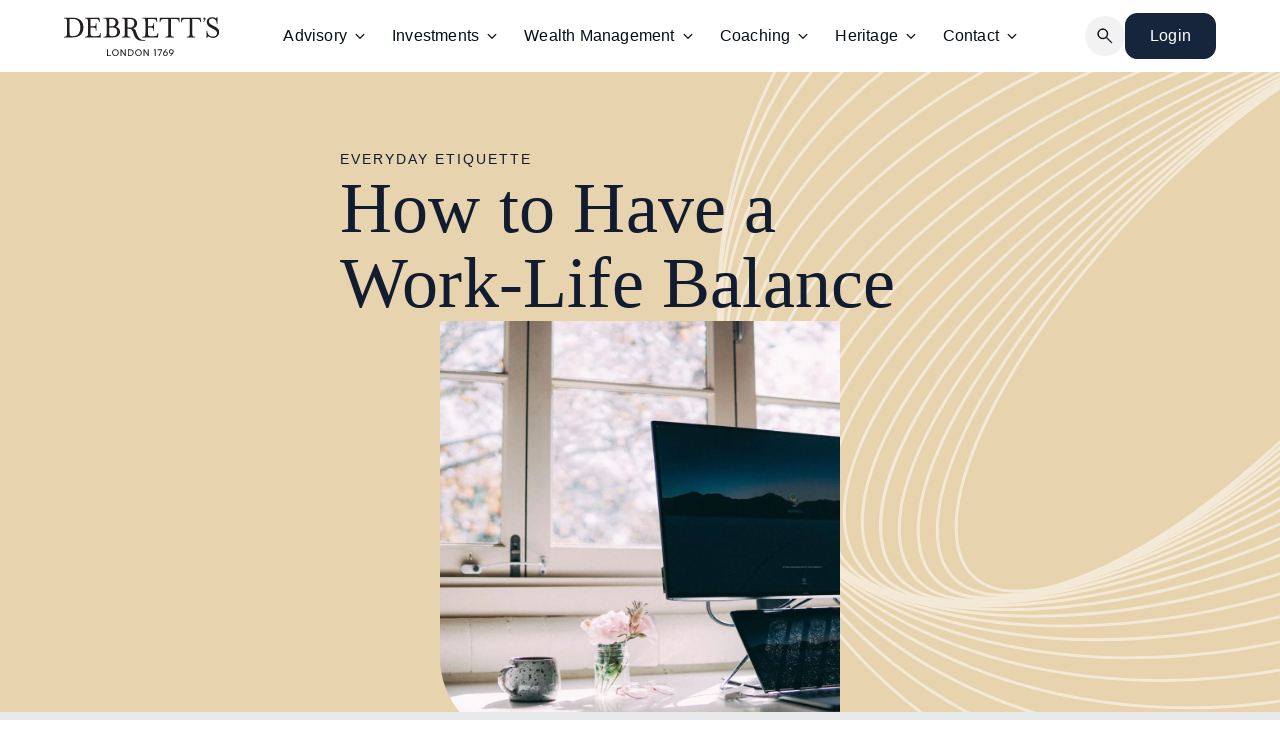

--- FILE ---
content_type: text/html; charset=UTF-8
request_url: https://debretts.com/how-to-have-a-work-life-balance/
body_size: 36790
content:
<!DOCTYPE html><html lang="en-US" dir="ltr" prefix="og: https://ogp.me/ns#" ><head><meta charset="UTF-8"><meta name="viewport" content="width=device-width, initial-scale=1.0"><link rel='preconnect' href='https://use.typekit.net/chz1uwu.css' crossorigin><title>How to Have a Work-Life Balance &bull; Debretts</title><meta name="description" content="This week (10–14 October) is National Work-Life Week, “an opportunity for both employers and employees to focus on well-being at work and work-life balance.”"/><meta name="robots" content="follow, index, max-snippet:-1, max-video-preview:-1, max-image-preview:large"/><link rel="canonical" href="https://debretts.com/how-to-have-a-work-life-balance/" /><meta property="og:locale" content="en_US" /><meta property="og:type" content="article" /><meta property="og:title" content="How to Have a Work-Life Balance &bull; Debretts" /><meta property="og:description" content="This week (10–14 October) is National Work-Life Week, “an opportunity for both employers and employees to focus on well-being at work and work-life balance.”" /><meta property="og:url" content="https://debretts.com/how-to-have-a-work-life-balance/" /><meta property="og:site_name" content="Debretts" /><meta property="article:section" content="Everyday Etiquette" /><meta property="og:updated_time" content="2022-10-13T23:15:32+01:00" /><meta property="og:image" content="https://debretts.com/wp-content/uploads/2022/10/pexels-elle-hughes-4258192-1024x683.jpg" /><meta property="og:image:secure_url" content="https://debretts.com/wp-content/uploads/2022/10/pexels-elle-hughes-4258192-1024x683.jpg" /><meta property="og:image:width" content="1024" /><meta property="og:image:height" content="683" /><meta property="og:image:alt" content="how to have a work-life balance" /><meta property="og:image:type" content="image/jpeg" /><meta property="article:published_time" content="2022-10-13T13:56:51+01:00" /><meta property="article:modified_time" content="2022-10-13T23:15:32+01:00" /><meta name="twitter:card" content="summary_large_image" /><meta name="twitter:title" content="How to Have a Work-Life Balance &bull; Debretts" /><meta name="twitter:description" content="This week (10–14 October) is National Work-Life Week, “an opportunity for both employers and employees to focus on well-being at work and work-life balance.”" /><meta name="twitter:image" content="https://debretts.com/wp-content/uploads/2022/10/pexels-elle-hughes-4258192-1024x683.jpg" /><meta name="twitter:label1" content="Written by" /><meta name="twitter:data1" content="lucyhume" /><meta name="twitter:label2" content="Time to read" /><meta name="twitter:data2" content="6 minutes" /> <script type="application/ld+json" class="rank-math-schema">{"@context":"https://schema.org","@graph":[{"@type":"Organization","@id":"https://debretts.com/#organization","name":"Debrett\\'s","url":"https://debretts.com","logo":{"@type":"ImageObject","@id":"https://debretts.com/#logo","url":"https://debretts.com/wp-content/uploads/2021/05/Debretts-Logo-Golden.png","contentUrl":"https://debretts.com/wp-content/uploads/2021/05/Debretts-Logo-Golden.png","caption":"Debretts","inLanguage":"en-US","width":"1265","height":"750"}},{"@type":"WebSite","@id":"https://debretts.com/#website","url":"https://debretts.com","name":"Debretts","publisher":{"@id":"https://debretts.com/#organization"},"inLanguage":"en-US"},{"@type":"ImageObject","@id":"https://debretts.com/wp-content/uploads/2022/10/pexels-elle-hughes-4258192-scaled.jpg","url":"https://debretts.com/wp-content/uploads/2022/10/pexels-elle-hughes-4258192-scaled.jpg","width":"2560","height":"1707","inLanguage":"en-US"},{"@type":"BreadcrumbList","@id":"https://debretts.com/how-to-have-a-work-life-balance/#breadcrumb","itemListElement":[{"@type":"ListItem","position":"1","item":{"@id":"https://debretts.com","name":"Home"}},{"@type":"ListItem","position":"2","item":{"@id":"https://debretts.com/heritage-articles/everyday-etiquette/","name":"Everyday Etiquette"}},{"@type":"ListItem","position":"3","item":{"@id":"https://debretts.com/how-to-have-a-work-life-balance/","name":"How to Have a Work-Life Balance"}}]},{"@type":"WebPage","@id":"https://debretts.com/how-to-have-a-work-life-balance/#webpage","url":"https://debretts.com/how-to-have-a-work-life-balance/","name":"How to Have a Work-Life Balance &bull; Debretts","datePublished":"2022-10-13T13:56:51+01:00","dateModified":"2022-10-13T23:15:32+01:00","isPartOf":{"@id":"https://debretts.com/#website"},"primaryImageOfPage":{"@id":"https://debretts.com/wp-content/uploads/2022/10/pexels-elle-hughes-4258192-scaled.jpg"},"inLanguage":"en-US","breadcrumb":{"@id":"https://debretts.com/how-to-have-a-work-life-balance/#breadcrumb"}},{"@type":"Person","@id":"https://debretts.com/author/lucyhume/","name":"lucyhume","url":"https://debretts.com/author/lucyhume/","image":{"@type":"ImageObject","@id":"https://debretts.com/wp-content/litespeed/avatar/6c248800d87a478c2f0c3a97ac05d86e.jpg?ver=1769779400","url":"https://debretts.com/wp-content/litespeed/avatar/6c248800d87a478c2f0c3a97ac05d86e.jpg?ver=1769779400","caption":"lucyhume","inLanguage":"en-US"},"worksFor":{"@id":"https://debretts.com/#organization"}},{"@type":"BlogPosting","headline":"How to Have a Work-Life Balance &bull; Debretts","keywords":"how to have a work-life balance","datePublished":"2022-10-13T13:56:51+01:00","dateModified":"2022-10-13T23:15:32+01:00","articleSection":"Everyday Etiquette","author":{"@id":"https://debretts.com/author/lucyhume/","name":"lucyhume"},"publisher":{"@id":"https://debretts.com/#organization"},"description":"This week (10\u201314 October) is National Work-Life Week, \u201can opportunity for both employers and employees to focus on well-being at work and work-life balance.\u201d","name":"How to Have a Work-Life Balance &bull; Debretts","@id":"https://debretts.com/how-to-have-a-work-life-balance/#richSnippet","isPartOf":{"@id":"https://debretts.com/how-to-have-a-work-life-balance/#webpage"},"image":{"@id":"https://debretts.com/wp-content/uploads/2022/10/pexels-elle-hughes-4258192-scaled.jpg"},"inLanguage":"en-US","mainEntityOfPage":{"@id":"https://debretts.com/how-to-have-a-work-life-balance/#webpage"}}]}</script> <link rel='dns-prefetch' href='//js-eu1.hs-scripts.com' /><link rel='dns-prefetch' href='//js.stripe.com' /><link rel='dns-prefetch' href='//js.hscollectedforms.net' /><link rel='dns-prefetch' href='//js.hs-banner.com' /><link rel='dns-prefetch' href='//api-na1.hubapi.com' /><link rel='dns-prefetch' href='//hubspot-forms-static-embed.s3.amazonaws.com' /><link rel='dns-prefetch' href='//js.hsforms.net' /><link rel='preconnect' href='https://js.hsforms.net' /><link rel='preconnect' href='https://forms.hsforms.com' /><link rel='preconnect' href='https://api.hsforms.com' /><link rel='preconnect' href='https://js-na1.hs-scripts.com' /><link rel='preconnect' href='https://js-na1.hs-analytics.net' /><link rel="alternate" title="oEmbed (JSON)" type="application/json+oembed" href="https://debretts.com/wp-json/oembed/1.0/embed?url=https%3A%2F%2Fdebretts.com%2Fhow-to-have-a-work-life-balance%2F" /><link rel="alternate" title="oEmbed (XML)" type="text/xml+oembed" href="https://debretts.com/wp-json/oembed/1.0/embed?url=https%3A%2F%2Fdebretts.com%2Fhow-to-have-a-work-life-balance%2F&#038;format=xml" /><style id='wp-img-auto-sizes-contain-inline-css' type='text/css'>img:is([sizes=auto i],[sizes^="auto," i]){contain-intrinsic-size:3000px 1500px}
/*# sourceURL=wp-img-auto-sizes-contain-inline-css */</style><link data-optimized="1" rel='stylesheet' id='cfw-blocks-styles-css' href='https://debretts.com/wp-content/litespeed/css/3dc41d0a3e7b3caea59a69c20afc0ae7.css?ver=1b3bf' type='text/css' media='all' /><link data-optimized="1" rel='stylesheet' id='wp-block-library-css' href='https://debretts.com/wp-content/litespeed/css/d3e4764d64ebb6ad0ba443dbbc7821f1.css?ver=b471e' type='text/css' media='all' /><style id='wp-block-heading-inline-css' type='text/css'>h1:where(.wp-block-heading).has-background,h2:where(.wp-block-heading).has-background,h3:where(.wp-block-heading).has-background,h4:where(.wp-block-heading).has-background,h5:where(.wp-block-heading).has-background,h6:where(.wp-block-heading).has-background{padding:1.25em 2.375em}h1.has-text-align-left[style*=writing-mode]:where([style*=vertical-lr]),h1.has-text-align-right[style*=writing-mode]:where([style*=vertical-rl]),h2.has-text-align-left[style*=writing-mode]:where([style*=vertical-lr]),h2.has-text-align-right[style*=writing-mode]:where([style*=vertical-rl]),h3.has-text-align-left[style*=writing-mode]:where([style*=vertical-lr]),h3.has-text-align-right[style*=writing-mode]:where([style*=vertical-rl]),h4.has-text-align-left[style*=writing-mode]:where([style*=vertical-lr]),h4.has-text-align-right[style*=writing-mode]:where([style*=vertical-rl]),h5.has-text-align-left[style*=writing-mode]:where([style*=vertical-lr]),h5.has-text-align-right[style*=writing-mode]:where([style*=vertical-rl]),h6.has-text-align-left[style*=writing-mode]:where([style*=vertical-lr]),h6.has-text-align-right[style*=writing-mode]:where([style*=vertical-rl]){rotate:180deg}
/*# sourceURL=https://debretts.com/wp-includes/blocks/heading/style.min.css */</style><style id='wp-block-paragraph-inline-css' type='text/css'>.is-small-text{font-size:.875em}.is-regular-text{font-size:1em}.is-large-text{font-size:2.25em}.is-larger-text{font-size:3em}.has-drop-cap:not(:focus):first-letter{float:left;font-size:8.4em;font-style:normal;font-weight:100;line-height:.68;margin:.05em .1em 0 0;text-transform:uppercase}body.rtl .has-drop-cap:not(:focus):first-letter{float:none;margin-left:.1em}p.has-drop-cap.has-background{overflow:hidden}:root :where(p.has-background){padding:1.25em 2.375em}:where(p.has-text-color:not(.has-link-color)) a{color:inherit}p.has-text-align-left[style*="writing-mode:vertical-lr"],p.has-text-align-right[style*="writing-mode:vertical-rl"]{rotate:180deg}
/*# sourceURL=https://debretts.com/wp-includes/blocks/paragraph/style.min.css */</style><style id='classic-theme-styles-inline-css' type='text/css'>/*! This file is auto-generated */
.wp-block-button__link{color:#fff;background-color:#32373c;border-radius:9999px;box-shadow:none;text-decoration:none;padding:calc(.667em + 2px) calc(1.333em + 2px);font-size:1.125em}.wp-block-file__button{background:#32373c;color:#fff;text-decoration:none}
/*# sourceURL=/wp-includes/css/classic-themes.min.css */</style><link data-optimized="1" rel='stylesheet' id='oxygen-aos-css' href='https://debretts.com/wp-content/litespeed/css/ebd65ce2d247a8c35a9a570958dee637.css?ver=d3324' type='text/css' media='all' /><link data-optimized="1" rel='stylesheet' id='oxygen-css' href='https://debretts.com/wp-content/litespeed/css/47b8b175519525e1264a4b5c8c1f0fad.css?ver=9ba88' type='text/css' media='all' /><style id='plvt-view-transitions-inline-css' type='text/css'>@view-transition { navigation: auto; }
@media (prefers-reduced-motion: no-preference) {::view-transition-group(*) { animation-duration: 0.4s; }}
/*# sourceURL=plvt-view-transitions-inline-css */</style><link data-optimized="1" rel='stylesheet' id='woocommerce-layout-css' href='https://debretts.com/wp-content/litespeed/css/ff51f1db0e6e2a1515d98519dc8dc8a9.css?ver=8257e' type='text/css' media='all' /><link data-optimized="1" rel='stylesheet' id='woocommerce-smallscreen-css' href='https://debretts.com/wp-content/litespeed/css/5a42d33108ea6d29e67605044ac94c56.css?ver=d9762' type='text/css' media='only screen and (max-width: 768px)' /><link data-optimized="1" rel='stylesheet' id='woocommerce-general-css' href='https://debretts.com/wp-content/litespeed/css/d0e498546dae16083ea0fd1fa14077ec.css?ver=e00d2' type='text/css' media='all' /><style id='woocommerce-inline-inline-css' type='text/css'>.woocommerce form .form-row .required { visibility: visible; }
.woocommerce form .form-row .required { visibility: visible; }
/*# sourceURL=woocommerce-inline-inline-css */</style><style id='wpgb-head-inline-css' type='text/css'>.wp-grid-builder:not(.wpgb-template),.wpgb-facet{opacity:0.01}.wpgb-facet fieldset{margin:0;padding:0;border:none;outline:none;box-shadow:none}.wpgb-facet fieldset:last-child{margin-bottom:40px;}.wpgb-facet fieldset legend.wpgb-sr-only{height:1px;width:1px}
/*# sourceURL=wpgb-head-inline-css */</style><link data-optimized="1" rel='stylesheet' id='photoswipe-css' href='https://debretts.com/wp-content/litespeed/css/d638d080999cba3c4e09a9abcb4c259e.css?ver=25872' type='text/css' media='all' /><link data-optimized="1" rel='stylesheet' id='photoswipe-default-skin-css' href='https://debretts.com/wp-content/litespeed/css/151626707a81ca3d2683f0b0c6e650f5.css?ver=23c90' type='text/css' media='all' /><link data-optimized="1" rel='stylesheet' id='cfw-grid-css' href='https://debretts.com/wp-content/litespeed/css/ca56f4e9546d6c8a9e55dca5c6c3d1f3.css?ver=40e22' type='text/css' media='all' /><link data-optimized="1" rel='stylesheet' id='cfw-side-cart-styles-css' href='https://debretts.com/wp-content/litespeed/css/937f9dbbb6eb278990f5af50187be431.css?ver=a8bb5' type='text/css' media='all' /><style id='cfw-side-cart-styles-inline-css' type='text/css'>:root, body { 
	--cfw-body-background-color: #ffffff;
	--cfw-body-text-color: #111c30;
	--cfw-header-background-color: #ffffff;
	--cfw-footer-background-color: #ffffff;
	--cfw-cart-summary-mobile-background-color: #f4f4f4;
	--cfw-cart-summary-link-color: #b8a88b;
	--cfw-header-text-color: #111c30;
	--cfw-footer-text-color: #999999;
	--cfw-body-link-color: #b8a88b;
	--cfw-buttons-primary-background-color: #16243c;
	--cfw-buttons-primary-text-color: #ffffff;
	--cfw-buttons-primary-hover-background-color: #555555;
	--cfw-buttons-primary-hover-text-color: #ffffff;
	--cfw-buttons-secondary-background-color: #999999;
	--cfw-buttons-secondary-text-color: #ffffff;
	--cfw-buttons-secondary-hover-background-color: #666666;
	--cfw-buttons-secondary-hover-text-color: #ffffff;
	--cfw-cart-summary-item-quantity-background-color: #16243c;
	--cfw-cart-summary-item-quantity-text-color: #ffffff;
	--cfw-breadcrumb-completed-text-color: #7f7f7f;
	--cfw-breadcrumb-current-text-color: #333333;
	--cfw-breadcrumb-next-text-color: #7f7f7f;
	--cfw-breadcrumb-completed-accent-color: #333333;
	--cfw-breadcrumb-current-accent-color: #333333;
	--cfw-breadcrumb-next-accent-color: #333333;
	--cfw-logo-url: url(https://debretts.com/wp-content/uploads/2025/08/Debretts_Full-Logo_Oxford-Blue_RGB.svg);
	--cfw-side-cart-free-shipping-progress-indicator: #333333;
	--cfw-side-cart-free-shipping-progress-background: #f5f5f5;
	--cfw-side-cart-button-bottom-position: 20px;
	--cfw-side-cart-button-right-position: 20px;
	--cfw-side-cart-icon-color: #ffffff;
	--cfw-side-cart-icon-width: 16px;
 }
html { background: var(--cfw-body-background-color) !important; }
.cfw-logo .logo {
    width: 110px;
}

cfw-logo {
    text-align: center;
}

#cfw > div.woocommerce-form-login-toggle > a {
    background: #b8a88b;
    margin-bottom: 20px;
}
/*# sourceURL=cfw-side-cart-styles-inline-css */</style> <script type="text/template" id="tmpl-variation-template"><div class="woocommerce-variation-description">{{{ data.variation.variation_description }}}</div>
	<div class="woocommerce-variation-price">{{{ data.variation.price_html }}}</div>
	<div class="woocommerce-variation-availability">{{{ data.variation.availability_html }}}</div></script> <script type="text/template" id="tmpl-unavailable-variation-template"><p role="alert">Sorry, this product is unavailable. Please choose a different combination.</p></script> <script type="text/javascript" src="https://debretts.com/wp-content/plugins/oxygen/component-framework/vendor/aos/aos.js?ver=1" id="oxygen-aos-js"></script> <script type="text/javascript" src="https://debretts.com/wp-includes/js/jquery/jquery.min.js?ver=3.7.1" id="jquery-core-js"></script> <script type="text/javascript" id="plvt-view-transitions-js-after" src="[data-uri]" defer></script> <script data-optimized="1" type="text/javascript" src="https://debretts.com/wp-content/litespeed/js/03216f89b64d822c97f1282d73b7c9f5.js?ver=e8b3a" id="wc-jquery-blockui-js" defer="defer" data-wp-strategy="defer"></script> <script type="text/javascript" id="wc-add-to-cart-js-extra" src="[data-uri]" defer></script> <script data-optimized="1" type="text/javascript" src="https://debretts.com/wp-content/litespeed/js/fdcdd5f92cc12613394659438925bea2.js?ver=5d58a" id="wc-add-to-cart-js" defer="defer" data-wp-strategy="defer"></script> <script data-optimized="1" type="text/javascript" src="https://debretts.com/wp-content/litespeed/js/6cf690cb39d370f4d50c464ad8dfbcb7.js?ver=65013" id="wc-js-cookie-js" defer="defer" data-wp-strategy="defer"></script> <script type="text/javascript" id="woocommerce-js-extra" src="[data-uri]" defer></script> <script data-optimized="1" type="text/javascript" src="https://debretts.com/wp-content/litespeed/js/2eaa6719b869a486492189a002e12dc2.js?ver=c6d72" id="woocommerce-js" defer="defer" data-wp-strategy="defer"></script> <script data-optimized="1" type="text/javascript" src="https://debretts.com/wp-content/litespeed/js/862f6fbf849edd24e8903ca0a8952b72.js?ver=99bab" id="wc-zoom-js" defer="defer" data-wp-strategy="defer"></script> <script data-optimized="1" type="text/javascript" src="https://debretts.com/wp-content/litespeed/js/91c5f1e8f8cfc608dbcc71def75d8ab5.js?ver=e7f88" id="wc-flexslider-js" defer="defer" data-wp-strategy="defer"></script> <script data-optimized="1" type="text/javascript" src="https://debretts.com/wp-content/litespeed/js/3a415ccae8f62f5b9821dbb754300f42.js?ver=9a3e8" id="wc-photoswipe-js" defer="defer" data-wp-strategy="defer"></script> <script data-optimized="1" type="text/javascript" src="https://debretts.com/wp-content/litespeed/js/60b54ff132df9d5c5dbb2855e417ea15.js?ver=527a8" id="wc-photoswipe-ui-default-js" defer="defer" data-wp-strategy="defer"></script> <script type="text/javascript" id="wc-single-product-js-extra" src="[data-uri]" defer></script> <script data-optimized="1" type="text/javascript" src="https://debretts.com/wp-content/litespeed/js/55f50630aebc9788c48b4fd41ee8dece.js?ver=05612" id="wc-single-product-js" defer="defer" data-wp-strategy="defer"></script> <script data-optimized="1" type="text/javascript" src="https://debretts.com/wp-content/litespeed/js/c79dd52980a88335b782c04884eeeb14.js?ver=fa6bf" id="underscore-js" defer data-deferred="1"></script> <script type="text/javascript" id="wp-util-js-extra" src="[data-uri]" defer></script> <script data-optimized="1" type="text/javascript" src="https://debretts.com/wp-content/litespeed/js/18e307bec241cf7a32b3d38bca5ab7b3.js?ver=e57c9" id="wp-util-js" defer data-deferred="1"></script> <script type="text/javascript" id="wc-add-to-cart-variation-js-extra" src="[data-uri]" defer></script> <script data-optimized="1" type="text/javascript" src="https://debretts.com/wp-content/litespeed/js/08e0017ae53f359093b799888aa02a88.js?ver=b7418" id="wc-add-to-cart-variation-js" defer="defer" data-wp-strategy="defer"></script> <script type="text/javascript" src="https://js.stripe.com/v3/?ver=3" id="stripe-js-v3-js"></script> <script type="text/javascript" id="rcp-stripe-js-extra">/*  */
var rcpStripe = {"keys":{"publishable":"pk_live_51FS1caBGA66PpwOaq4bBHYddUwowLVOx2AdKGNVULUC2NNA6Oo6yeq7CvokCe6GGaLDULEHY4ReoMsMGKOYtr5US005WLMqDeN"},"errors":{"api_key_expired":"Payment gateway connection error.","card_declined":"The card has been declined.","email_invalid":"Invalid email address. Please enter a valid email address and try again.","expired_card":"This card has expired. Please try again with a different payment method.","incorrect_address":"The supplied billing address is incorrect. Please check the card's address or try again with a different card.","incorrect_cvc":"The card's security code is incorrect. Please check the security code or try again with a different card.","incorrect_number":"The card number is incorrect. Please check the card number or try again with a different card.","invalid_number":"The card number is incorrect. Please check the card number or try again with a different card.","incorrect_zip":"The card's postal code is incorrect. Please check the postal code or try again with a different card.","postal_code_invalid":"The card's postal code is incorrect. Please check the postal code or try again with a different card.","invalid_cvc":"The card's security code is invalid. Please check the security code or try again with a different card.","invalid_expiry_month":"The card's expiration month is incorrect.","invalid_expiry_year":"The card's expiration year is incorrect.","payment_intent_authentication_failure":"Authentication failure.","payment_intent_incompatible_payment_method":"This payment method is invalid.","payment_intent_payment_attempt_failed":"Payment attempt failed.","setup_intent_authentication_failure":"Setup attempt failed."},"formatting":{"currencyMultiplier":100},"elementsConfig":null};
//# sourceURL=rcp-stripe-js-extra
/*  */</script> <script type="text/javascript" src="https://debretts.com/wp-content/plugins/restrict-content-pro/core/includes/gateways/stripe/js/stripe.min.js?ver=3.5.46" id="rcp-stripe-js"></script> <script type="text/javascript" src="https://debretts.com/wp-content/plugins/restrict-content-pro/core/includes/gateways/stripe/js/register.min.js?ver=3.5.46" id="rcp-stripe-register-js"></script> <script type="text/javascript" id="wc-cart-fragments-js-extra" src="[data-uri]" defer></script>  <script class="hsq-set-content-id" data-content-id="blog-post" src="[data-uri]" defer></script>  <script src=https://js-eu1.hsforms.net/forms/embed/144099846.js defer></script>  <script src="https://www.googletagmanager.com/gtag/js?id=G-SRVBY4V3Y2" defer data-deferred="1"></script> <script src="[data-uri]" defer></script> <meta name="generator" content="view-transitions 1.1.2">
<noscript><style>.wp-grid-builder .wpgb-card.wpgb-card-hidden .wpgb-card-wrapper{opacity:1!important;visibility:visible!important;transform:none!important}.wpgb-facet {opacity:1!important;pointer-events:auto!important}.wpgb-facet *:not(.wpgb-pagination-facet){display:none}</style></noscript><style>.rcp-restricted-preview {
        position: relative;
        opacity: 0.8;
    }
    .rcp-restricted-notice {
        margin-top: 15px;
        padding: 10px;
        background: #fef5e7;
        border-left: 3px solid #d4a574;
        font-size: 14px;
    }
    .rcp-restricted-notice a {
        color: #d4a574;
        font-weight: 600;
        margin-left: 10px;
    }
    .restricted-more-link {
        color: #d4a574;
    }</style><meta name="generator" content="speculation-rules 1.6.0">
<noscript><style>.woocommerce-product-gallery{ opacity: 1 !important; }</style></noscript> <script src="[data-uri]" defer></script><link rel="icon" href="https://debretts.com/wp-content/uploads/2025/09/cropped-Debretts_Favicon_Corn-Silk_RGB-32x32.png" sizes="32x32" /><link rel="icon" href="https://debretts.com/wp-content/uploads/2025/09/cropped-Debretts_Favicon_Corn-Silk_RGB-192x192.png" sizes="192x192" /><link rel="apple-touch-icon" href="https://debretts.com/wp-content/uploads/2025/09/cropped-Debretts_Favicon_Corn-Silk_RGB-180x180.png" /><meta name="msapplication-TileImage" content="https://debretts.com/wp-content/uploads/2025/09/cropped-Debretts_Favicon_Corn-Silk_RGB-270x270.png" /><style type="text/css" id="wp-custom-css"></style><link data-optimized="1" rel='stylesheet' id='oxygen-cache-38770-css' href='https://debretts.com/wp-content/litespeed/css/6d3012da781b1eb7fdafc43b19679b70.css?ver=dcc8e' type='text/css' media='all' /><link data-optimized="1" rel='stylesheet' id='oxygen-cache-39085-css' href='https://debretts.com/wp-content/litespeed/css/dbcc1cb7aeb772bc150a45af86d6ff41.css?ver=8eb58' type='text/css' media='all' /><link data-optimized="1" rel='stylesheet' id='oxygen-universal-styles-css' href='https://debretts.com/wp-content/litespeed/css/ca63cbbdfa9fd1f4e83c67c1b7f785dc.css?ver=1d319' type='text/css' media='all' /><link data-optimized="1" rel='stylesheet' id='wc-blocks-style-css' href='https://debretts.com/wp-content/litespeed/css/5e9c020535d140131cf09dbac7d53c3a.css?ver=125f1' type='text/css' media='all' /></head><body class="wp-singular post-template-default single single-post postid-34794 single-format-standard wp-theme-oxygen-is-not-a-theme  wp-embed-responsive theme-oxygen-is-not-a-theme oxygen-body woocommerce-no-js" ><header id="_header-25-38770" class="oxy-header-wrapper oxy-sticky-header oxy-overlay-header oxy-header" ><div id="_header_row-26-38770" class="oxy-header-row" ><div class="oxy-header-container"><div id="_header_left-27-38770" class="oxy-header-left" ><a id="div_block-195-38770" class="ct-link searchNav" href="https://debretts.com/search-2/"   ><div id="fancy_icon-196-38770" class="ct-fancy-icon" ><svg id="svg-fancy_icon-196-38770"><use xlink:href="#Lineariconsicon-magnifier"></use></svg></div></a><a id="link-125-38770" class="ct-link" href="https://debretts.com/"   ><img  id="image-30-38770" alt="" src="https://debretts.com/wp-content/uploads/2025/08/Debretts_Wordmark_Black_RGB.svg" class="ct-image" srcset="" sizes="(max-width: 0px) 100vw, 0px" /></a></div><div id="_header_center-28-38770" class="oxy-header-center" ><a id="link-199-38770" class="ct-link" href="https://debretts.com/"   ><img  id="image-200-38770" alt="" src="https://debretts.com/wp-content/uploads/2025/08/Debretts_Wordmark_Black_RGB.svg" class="ct-image" srcset="" sizes="(max-width: 0px) 100vw, 0px" /></a><nav id="-mega-menu-42-38770" class="oxy-mega-menu hideOnResponsive " ><ul class="oxy-inner-content oxy-mega-menu_inner" data-trigger=".oxy-burger-trigger" data-hovertabs="true" data-odelay="0" data-cdelay="50" data-duration="300" data-mouseover="true" data-hash-close="false" data-auto-aria="true" data-type="individual" ><li id="-mega-dropdown-43-38770" class="oxy-mega-dropdown " ><a  href="/advisory/" class="oxy-mega-dropdown_link " data-disable-link="disable" data-expanded="disable" ><span class="oxy-mega-dropdown_link-text">Advisory</span><span class="oxy-mega-dropdown_icon"><svg id="icon-mega-dropdown-43-38770"><use xlink:href="#FontAwesomeicon-angle-down"></use></svg></span></a><div class="oxy-mega-dropdown_inner oxy-header-container" data-icon="FontAwesomeicon-angle-down"><div class="oxy-mega-dropdown_container"><div class="oxy-inner-content oxy-mega-dropdown_content oxy-header-container"><div id="div_block-45-38770" class="ct-div-block megaNavOuter" ><nav id="_nav_menu-47-38770" class="oxy-nav-menu subNav oxy-nav-menu-dropdowns oxy-nav-menu-dropdown-arrow" ><div class='oxy-menu-toggle'><div class='oxy-nav-menu-hamburger-wrap'><div class='oxy-nav-menu-hamburger'><div class='oxy-nav-menu-hamburger-line'></div><div class='oxy-nav-menu-hamburger-line'></div><div class='oxy-nav-menu-hamburger-line'></div></div></div></div><div class="menu-advisory-container"><ul id="menu-advisory" class="oxy-nav-menu-list"><li id="menu-item-38835" class="menu-item menu-item-type-post_type menu-item-object-page menu-item-38835"><a href="https://debretts.com/advisory/">Overview</a></li><li id="menu-item-39285" class="menu-item menu-item-type-post_type menu-item-object-page menu-item-has-children menu-item-39285"><a href="https://debretts.com/advisory/services/ma/">Services</a><ul class="sub-menu"><li id="menu-item-38844" class="menu-item menu-item-type-post_type menu-item-object-page menu-item-38844"><a href="https://debretts.com/advisory/services/ma/">M&#038;A</a></li><li id="menu-item-38843" class="menu-item menu-item-type-post_type menu-item-object-page menu-item-38843"><a href="https://debretts.com/advisory/services/strategic-advisory/">Strategic Advisory</a></li><li id="menu-item-38842" class="menu-item menu-item-type-post_type menu-item-object-page menu-item-38842"><a href="https://debretts.com/advisory/services/debt-advisory/">Debt Advisory</a></li></ul></li><li id="menu-item-38840" class="menu-item menu-item-type-post_type menu-item-object-page menu-item-38840"><a href="https://debretts.com/advisory/sector-expertise/">Our Sector Expertise</a></li><li id="menu-item-38838" class="menu-item menu-item-type-post_type menu-item-object-page menu-item-38838"><a href="https://debretts.com/advisory/our-team/">Our Team</a></li><li id="menu-item-38836" class="menu-item menu-item-type-post_type menu-item-object-page menu-item-38836"><a href="https://debretts.com/advisory/insights/">Insights</a></li></ul></div></nav></div></div></div></div></li><li id="-mega-dropdown-51-38770" class="oxy-mega-dropdown " ><a  href="/investments/" class="oxy-mega-dropdown_link " data-disable-link="disable" data-expanded="disable" ><span class="oxy-mega-dropdown_link-text">Investments</span><span class="oxy-mega-dropdown_icon"><svg id="icon-mega-dropdown-51-38770"><use xlink:href="#FontAwesomeicon-angle-down"></use></svg></span></a><div class="oxy-mega-dropdown_inner oxy-header-container" data-icon="FontAwesomeicon-angle-down"><div class="oxy-mega-dropdown_container"><div class="oxy-inner-content oxy-mega-dropdown_content oxy-header-container"><div id="div_block-105-38770" class="ct-div-block megaNavOuter" ><nav id="_nav_menu-106-38770" class="oxy-nav-menu subNav oxy-nav-menu-dropdowns oxy-nav-menu-dropdown-arrow" ><div class='oxy-menu-toggle'><div class='oxy-nav-menu-hamburger-wrap'><div class='oxy-nav-menu-hamburger'><div class='oxy-nav-menu-hamburger-line'></div><div class='oxy-nav-menu-hamburger-line'></div><div class='oxy-nav-menu-hamburger-line'></div></div></div></div><div class="menu-investments-container"><ul id="menu-investments" class="oxy-nav-menu-list"><li id="menu-item-38915" class="menu-item menu-item-type-post_type menu-item-object-page menu-item-38915"><a href="https://debretts.com/investments/">Overview</a></li><li id="menu-item-38916" class="menu-item menu-item-type-post_type menu-item-object-page menu-item-38916"><a href="https://debretts.com/investments/investment-research-insights/">Investment Research &amp; Insights</a></li></ul></div></nav></div></div></div></div></li><li id="-mega-dropdown-54-38770" class="oxy-mega-dropdown  " ><a  href="/wealth-management/" class="oxy-mega-dropdown_link " data-disable-link="disable" data-expanded="disable" ><span class="oxy-mega-dropdown_link-text">Wealth Management</span><span class="oxy-mega-dropdown_icon"><svg id="icon-mega-dropdown-54-38770"><use xlink:href="#FontAwesomeicon-angle-down"></use></svg></span></a><div class="oxy-mega-dropdown_inner oxy-header-container" data-icon="FontAwesomeicon-angle-down"><div class="oxy-mega-dropdown_container"><div class="oxy-inner-content oxy-mega-dropdown_content oxy-header-container"><div id="div_block-109-38770" class="ct-div-block megaNavOuter" ><nav id="_nav_menu-110-38770" class="oxy-nav-menu subNav oxy-nav-menu-dropdowns oxy-nav-menu-dropdown-arrow" ><div class='oxy-menu-toggle'><div class='oxy-nav-menu-hamburger-wrap'><div class='oxy-nav-menu-hamburger'><div class='oxy-nav-menu-hamburger-line'></div><div class='oxy-nav-menu-hamburger-line'></div><div class='oxy-nav-menu-hamburger-line'></div></div></div></div><div class="menu-wealth-management-container"><ul id="menu-wealth-management" class="oxy-nav-menu-list"><li id="menu-item-38926" class="menu-item menu-item-type-post_type menu-item-object-page menu-item-38926"><a href="https://debretts.com/wealth-management/">Overview</a></li><li id="menu-item-38927" class="menu-item menu-item-type-post_type menu-item-object-page menu-item-38927"><a href="https://debretts.com/wealth-management/insights/">Insights</a></li></ul></div></nav></div></div></div></div></li><li id="-mega-dropdown-57-38770" class="oxy-mega-dropdown " ><a  href="/coaching/" class="oxy-mega-dropdown_link " data-disable-link="disable" data-expanded="disable" ><span class="oxy-mega-dropdown_link-text">Coaching</span><span class="oxy-mega-dropdown_icon"><svg id="icon-mega-dropdown-57-38770"><use xlink:href="#FontAwesomeicon-angle-down"></use></svg></span></a><div class="oxy-mega-dropdown_inner oxy-header-container" data-icon="FontAwesomeicon-angle-down"><div class="oxy-mega-dropdown_container"><div class="oxy-inner-content oxy-mega-dropdown_content oxy-header-container"><div id="div_block-113-38770" class="ct-div-block megaNavOuter" ><nav id="_nav_menu-114-38770" class="oxy-nav-menu subNav oxy-nav-menu-dropdowns oxy-nav-menu-dropdown-arrow" ><div class='oxy-menu-toggle'><div class='oxy-nav-menu-hamburger-wrap'><div class='oxy-nav-menu-hamburger'><div class='oxy-nav-menu-hamburger-line'></div><div class='oxy-nav-menu-hamburger-line'></div><div class='oxy-nav-menu-hamburger-line'></div></div></div></div><div class="menu-coaching-container"><ul id="menu-coaching" class="oxy-nav-menu-list"><li id="menu-item-38923" class="menu-item menu-item-type-post_type menu-item-object-page menu-item-38923"><a href="https://debretts.com/coaching/">Overview</a></li><li id="menu-item-38925" class="menu-item menu-item-type-post_type menu-item-object-page menu-item-38925"><a href="https://debretts.com/coaching/in-the-media/">In the Media</a></li></ul></div></nav></div></div></div></div></li><li id="-mega-dropdown-60-38770" class="oxy-mega-dropdown " ><a  href="/heritage/" class="oxy-mega-dropdown_link " data-disable-link="disable" data-expanded="disable" ><span class="oxy-mega-dropdown_link-text">Heritage</span><span class="oxy-mega-dropdown_icon"><svg id="icon-mega-dropdown-60-38770"><use xlink:href="#FontAwesomeicon-angle-down"></use></svg></span></a><div class="oxy-mega-dropdown_inner oxy-header-container" data-icon="FontAwesomeicon-angle-down"><div class="oxy-mega-dropdown_container"><div class="oxy-inner-content oxy-mega-dropdown_content oxy-header-container"><div id="div_block-117-38770" class="ct-div-block megaNavOuter" ><nav id="_nav_menu-118-38770" class="oxy-nav-menu subNav oxy-nav-menu-dropdowns oxy-nav-menu-dropdown-arrow" ><div class='oxy-menu-toggle'><div class='oxy-nav-menu-hamburger-wrap'><div class='oxy-nav-menu-hamburger'><div class='oxy-nav-menu-hamburger-line'></div><div class='oxy-nav-menu-hamburger-line'></div><div class='oxy-nav-menu-hamburger-line'></div></div></div></div><div class="menu-heritage-container"><ul id="menu-heritage" class="oxy-nav-menu-list"><li id="menu-item-38917" class="menu-item menu-item-type-post_type menu-item-object-page menu-item-38917"><a href="https://debretts.com/heritage/">Overview</a></li><li id="menu-item-39095" class="menu-item menu-item-type-custom menu-item-object-custom menu-item-39095"><a href="/peerage/">Peerage And Baronetage</a></li><li id="menu-item-39096" class="menu-item menu-item-type-custom menu-item-object-custom menu-item-39096"><a href="/etiquette/">Etiquette</a></li><li id="menu-item-39094" class="menu-item menu-item-type-custom menu-item-object-custom menu-item-39094"><a href="/royal-family/">Royal Family</a></li><li id="menu-item-39100" class="menu-item menu-item-type-custom menu-item-object-custom menu-item-39100"><a href="/directories/">Directory</a></li><li id="menu-item-39143" class="menu-item menu-item-type-post_type menu-item-object-page menu-item-39143"><a href="https://debretts.com/heritage/insights/">Insights</a></li><li id="menu-item-39042" class="menu-item menu-item-type-post_type menu-item-object-page menu-item-39042"><a href="https://debretts.com/store/">Bookshop</a></li><li id="menu-item-39041" class="menu-item menu-item-type-post_type menu-item-object-page menu-item-39041"><a href="https://debretts.com/subscribe/">Subscriptions</a></li></ul></div></nav></div></div></div></div></li><li id="-mega-dropdown-63-38770" class="oxy-mega-dropdown " ><a  href="/contact/" class="oxy-mega-dropdown_link " data-disable-link="disable" data-expanded="disable" ><span class="oxy-mega-dropdown_link-text">Contact</span><span class="oxy-mega-dropdown_icon"><svg id="icon-mega-dropdown-63-38770"><use xlink:href="#FontAwesomeicon-angle-down"></use></svg></span></a><div class="oxy-mega-dropdown_inner oxy-header-container" data-icon="FontAwesomeicon-angle-down"><div class="oxy-mega-dropdown_container"><div class="oxy-inner-content oxy-mega-dropdown_content oxy-header-container"><div id="div_block-121-38770" class="ct-div-block megaNavOuter" ><nav id="_nav_menu-122-38770" class="oxy-nav-menu subNav oxy-nav-menu-dropdowns oxy-nav-menu-dropdown-arrow" ><div class='oxy-menu-toggle'><div class='oxy-nav-menu-hamburger-wrap'><div class='oxy-nav-menu-hamburger'><div class='oxy-nav-menu-hamburger-line'></div><div class='oxy-nav-menu-hamburger-line'></div><div class='oxy-nav-menu-hamburger-line'></div></div></div></div><div class="menu-contact-container"><ul id="menu-contact" class="oxy-nav-menu-list"><li id="menu-item-38928" class="menu-item menu-item-type-post_type menu-item-object-page menu-item-38928"><a href="https://debretts.com/contact/">Contact Us</a></li><li id="menu-item-38930" class="menu-item menu-item-type-post_type menu-item-object-page menu-item-38930"><a href="https://debretts.com/contact/office-locations/">Office Locations</a></li><li id="menu-item-38932" class="menu-item menu-item-type-post_type menu-item-object-page menu-item-38932"><a href="https://debretts.com/contact/press-media-enquiries/">Press &#038; Media Enquiries</a></li></ul></div></nav></div></div></div></div></li></ul></nav></div><div id="_header_right-29-38770" class="oxy-header-right" ><div id="div_block-38-38770" class="ct-div-block" ><a id="div_block-39-38770" class="ct-link searchNav" href="https://debretts.com/search-2/"   ><img  id="image-247-38770" alt="" src="https://debretts.com/wp-content/uploads/2025/09/search.svg" class="ct-image" srcset="" sizes="(max-width: 0px) 100vw, 0px" /></a><a id="link_button-31-38770" class="ct-link-button coreButton" href="https://debretts.com/my-account/"   >Login</a><div id="fancy_icon-147-38770" class="ct-fancy-icon mobileMenuTrigger displayOnResponsive" ><svg id="svg-fancy_icon-147-38770"><use xlink:href="#Lineariconsicon-menu"></use></svg></div></div></div></div></div></header> <script type="text/javascript" src="[data-uri]" defer></script><div id="div_block-305-38770" class="ct-div-block" ><div id="text_block-307-38770" class="ct-text-block" >Our website is undergoing enhancements. You may experience brief interruptions, and we appreciate your understanding as we improve your experience.</div></div><section id="section-1-38770" class=" ct-section" ><div class="ct-section-inner-wrap"><section id="section-2-39085" class=" ct-section coreBlock" ><div class="ct-section-inner-wrap"><div id="div_block-5-39085" class="ct-div-block coreBlockOuter" ><div id="text_block-6-39085" class="ct-text-block smallText categoryText" ><div style="text-align: left;"><span id="span-25-39085" class="ct-span" ><a href="https://debretts.com/heritage-articles/everyday-etiquette/" rel="tag">Everyday Etiquette</a></span></div></div><div id="div_block-7-39085" class="ct-div-block coreBlockInner" ><h1 id="headline-8-39085" class="ct-headline darkHeading articleHeading"><div style="text-align: left;"><span id="span-27-39085" class="ct-span" >How to Have a Work-Life Balance</span></div></h1></div></div><img data-lazyloaded="1" src="[data-uri]" id="image-4-39085" alt="" data-src="https://debretts.com/wp-content/uploads/2022/10/pexels-elle-hughes-4258192-scaled.jpg.webp" class="ct-image squareImage cornerLeft" data-srcset="https://debretts.com/wp-content/uploads/2022/10/pexels-elle-hughes-4258192-scaled.jpg.webp 2560w, https://debretts.com/wp-content/uploads/2022/10/pexels-elle-hughes-4258192-scaled-600x400.jpg 600w, https://debretts.com/wp-content/uploads/2022/10/pexels-elle-hughes-4258192-scaled-900x600.jpg 900w, https://debretts.com/wp-content/uploads/2022/10/pexels-elle-hughes-4258192-500x333.jpg.webp 500w, https://debretts.com/wp-content/uploads/2022/10/pexels-elle-hughes-4258192-1024x683.jpg.webp 1024w, https://debretts.com/wp-content/uploads/2022/10/pexels-elle-hughes-4258192-768x512.jpg.webp 768w, https://debretts.com/wp-content/uploads/2022/10/pexels-elle-hughes-4258192-1536x1024.jpg.webp 1536w, https://debretts.com/wp-content/uploads/2022/10/pexels-elle-hughes-4258192-2048x1365.jpg.webp 2048w, https://debretts.com/wp-content/uploads/2022/10/pexels-elle-hughes-4258192-450x300.jpg.webp 450w, https://debretts.com/wp-content/uploads/2022/10/pexels-elle-hughes-4258192-60x40.jpg.webp 60w, https://debretts.com/wp-content/uploads/2022/10/pexels-elle-hughes-4258192-110x73.jpg.webp 110w" data-sizes="(max-width: 2560px) 100vw, 2560px" /><noscript><img  id="image-4-39085" alt="" src="https://debretts.com/wp-content/uploads/2022/10/pexels-elle-hughes-4258192-scaled.jpg.webp" class="ct-image squareImage cornerLeft" srcset="https://debretts.com/wp-content/uploads/2022/10/pexels-elle-hughes-4258192-scaled.jpg.webp 2560w, https://debretts.com/wp-content/uploads/2022/10/pexels-elle-hughes-4258192-scaled-600x400.jpg 600w, https://debretts.com/wp-content/uploads/2022/10/pexels-elle-hughes-4258192-scaled-900x600.jpg 900w, https://debretts.com/wp-content/uploads/2022/10/pexels-elle-hughes-4258192-500x333.jpg.webp 500w, https://debretts.com/wp-content/uploads/2022/10/pexels-elle-hughes-4258192-1024x683.jpg.webp 1024w, https://debretts.com/wp-content/uploads/2022/10/pexels-elle-hughes-4258192-768x512.jpg.webp 768w, https://debretts.com/wp-content/uploads/2022/10/pexels-elle-hughes-4258192-1536x1024.jpg.webp 1536w, https://debretts.com/wp-content/uploads/2022/10/pexels-elle-hughes-4258192-2048x1365.jpg.webp 2048w, https://debretts.com/wp-content/uploads/2022/10/pexels-elle-hughes-4258192-450x300.jpg.webp 450w, https://debretts.com/wp-content/uploads/2022/10/pexels-elle-hughes-4258192-60x40.jpg.webp 60w, https://debretts.com/wp-content/uploads/2022/10/pexels-elle-hughes-4258192-110x73.jpg.webp 110w" sizes="(max-width: 2560px) 100vw, 2560px" /></noscript><img  id="image-70-39085" alt="" src="https://debretts.com/wp-content/uploads/2025/09/Group-11.svg" class="ct-image" srcset="" sizes="(max-width: 0px) 100vw, 0px" /></div></section><section id="section-71-39085" class=" ct-section " ><div class="ct-section-inner-wrap"><div id="shortcode-69-39085" class="ct-shortcode albert-sans" ><nav aria-label="breadcrumbs" class="rank-math-breadcrumb"><p><a href="https://debretts.com">Home</a><span class="separator"> - </span><a href="https://debretts.com/heritage-articles/everyday-etiquette/">Everyday Etiquette</a><span class="separator"> - </span><span class="last">How to Have a Work-Life Balance</span></p></nav></div><div id="-reading-progress-bar-75-39085" class="oxy-reading-progress-bar " ><div class="reading-progress-inner" data-selector=".ct-inner-content" data-progress-start="top" data-progress-end="bottom"></div></div></div></section><section id="section-31-39085" class=" ct-section articleInner coreBlock" ><div class="ct-section-inner-wrap"><div id="div_block-33-39085" class="ct-div-block" ><div id='inner_content-30-39085' class='ct-inner-content'><p>This week (10–14 October) is National Work-Life Week, “an opportunity for both employers and employees to focus on well-being at work and work-life balance.” We are all becoming increasingly aware of the toll that overwork, stress and a 24/7 working culture can have on our mental wellbeing. While home-based or hybrid working have become contemporary buzzwords, much lauded for the flexibility they can give us to manage our own working day, it is important to accept that modern technology ensures that we are ever available and that divisions between work and life are becoming dangerously blurred.</p><p>The rigid working practices of the past are distant memories. The days when hordes of bowler-hatted workers descended on the City during the rush hour and flocked home on crowded trains in the evening are long gone. Office hours were once fixed and inflexible: punctuality was demanded; outside annual holidays, time off was only grudgingly granted, usually at the behest of a doctor’s note. Yet the seeming rigidity of these practices led to a culture where work was strictly office-bound. Once the journey home had been negotiated, all thoughts of the office were blotted out by domestic and family life, and – with the exception of a small number of jobs – out-of-office hours were regarded as sacrosanct, and employees would only be contacted in the direst emergency.</p><p>Many of us have broken free from this diurnal routine, but our liberty runs the risk of coming at a very high price. We all have a range of means of communication at our disposal and this can mean that we are more or less ‘on call’ from dawn to dusk. Even if our employers are respectful of the need for a work-life balance and resist the urge to contact us during anti-social hours, we are all too often the authors of our own stress, compulsively checking work emails and messages when we should be relaxing.</p><p>So how do we guard against a stress-inducing work-life imbalance?</p><h4 class="wp-block-heading">Make Your Own Rules</h4><p>There’s no law that says that you can’t finish your report or answer your emails at midnight, if that’s how you like to work and it suits your body clock, but you should not feel under a compulsion to do so. If you are working partially, or wholly, from home, it is a good idea for your own sanity, and for partners and children, if you set down ‘rules’ for your working day. This means deciding when you aim to start work, when you aim to finish, times when you will be unavailable (eg because you’re going to the gym or on the school run), and times when you might consider putting in some extra time. It will be helpful to you and your family if you impose some sort of structure on your working day, and it might even help your employer if they know that there are times when you are definitely not available.</p><h4 class="wp-block-heading">Use Rituals to Underline Routines</h4><p>It can really help – especially if you are working at home – to use repeated rituals to underline the start and end of your working day. This can be something as simple as drinking your first cup of coffee as you check your emails at the start of the day, or writing a list of ‘things to do tomorrow’ before you shut your computer down at the end of the working day, or listening to a podcast as you travel home from work.</p><h4 class="wp-block-heading">Use Technology to Help, not Hinder</h4><p>We can all feel beleaguered by our phones, computers and tablets. Sometimes it feels like we’re being bombarded by a cacophony of tones, beeps and notifications, and our Pavlovian response is to immediately jump to attention and deal with the incoming tidal wave. In an ideal world, the advice would be to simply ignore these calls for attention when we’ve ‘stopped’ working, but it’s not always easy. So why not switch off your notifications, or change your ‘focus’ settings, or even mute your phone – these are simple ways of stopping the world hammering at your door. If you’re still worried about not responding, you can always set an automatic reply on your work email every night, saying something like; ‘Thank you for your email. I aim to reply within 24 hours’. This is a perfectly reasonable way of asserting that your office ‘day’ is effectively over.</p><h4 class="wp-block-heading">Learn to Say No</h4><p>If you are a person who aims to please and finds it hard to set parameters and stick to boundaries, you might well find yourself at the beck and call of a thoughtless and demanding boss, who makes huge demands on your time and pays little attention to your stress levels. You need to learn to say no when it all gets too much. This can be hard to do at first, so start by prevaricating; if a request that goes beyond the call of duty is made to you, say you’ll have a think about it, or you’re not sure. This way, you will be able to buy some time to think carefully about what you want to do: if you want to say yes, that’s fine; but if you know you should say no, now is the time to do so, as you have already laid the groundwork. You don’t need to justify your action, or come up with reasons or excuses. Just politely say that you won’t be able to do what’s been asked of you.</p><h4 class="wp-block-heading">Don’t Aim for Perfection</h4><p>Striving for perfection in your work life, or your home life, can be a major cause of stress and anxiety. While we all want to do the best job we can, it is important to be able to accept our limitations. In the work context, you may have to recognise that you have done the best you can in the time available, or acknowledge that there is no shame in revisiting the task later. In the domestic sphere you may be wise to discard a drive for perfection in favour of settling for convivial quality time. There is no point spending your evening meticulously ironing your handkerchiefs or cleaning out your kitchen cupboards, when there are children who need to have a story read to them, or a spouse who wants you to join them for a glass of wine and a favourite programme on television. You may take great pleasure and pride in your domestic skills, but nobody should prioritise clean cupboards or ironed laundry over nurturing meaningful relationships.</p><h4 class="wp-block-heading">Don’t be an Adrenalin Junkie</h4><p>It can be tempting to become compulsively driven, both in work and life, turning each day into a headlong dash through a packed schedule of work appointments and tasks, childcare, exercise, cooking, domestic chores, without stopping for a moment to pause for thought. Running on pure adrenaline is exhausting, and very often will result in increased irritability with the people around you. You may even turn your own self-induced stress into a form of martyrdom, saying things like “I have to do everything around here” and demanding sympathy. This kind of behaviour is addictive and can be a common response to being over-stretched and over-worked. If you feel yourself lurching in this direction, consider simplifying your life, reducing your commitments, foregoing some of your activities, and just giving yourself a chance to unwind and do very little.</p></div></div></div></section></div></section><section id="section-2-38770" class=" ct-section" ><div class="ct-section-inner-wrap"><div id="div_block-71-38770" class="ct-div-block" ><div id="div_block-67-38770" class="ct-div-block footerBlock" ><div id="div_block-231-38770" class="ct-div-block showOnMobile" ><div id="div_block-232-38770" class="ct-div-block" ><a id="link-233-38770" class="ct-link" href="https://www.facebook.com/Debretts" target="_blank"  ><img  id="image-234-38770" alt="" src="https://debretts.com/wp-content/uploads/2025/08/Facebook.svg" class="ct-image" srcset="" sizes="(max-width: 0px) 100vw, 0px" /></a></div><a id="link-235-38770" class="ct-link" href="https://www.instagram.com/debretts1769/" target="_blank"  ><img  id="image-236-38770" alt="" src="https://debretts.com/wp-content/uploads/2025/08/Instagram.svg" class="ct-image" srcset="" sizes="(max-width: 0px) 100vw, 0px" /></a><a id="link-237-38770" class="ct-link" href="https://x.com/Debretts" target="_blank"  ><img  id="image-238-38770" alt="" src="https://debretts.com/wp-content/uploads/2025/08/X.svg" class="ct-image" srcset="" sizes="(max-width: 0px) 100vw, 0px" /></a><div id="div_block-239-38770" class="ct-div-block" ><a id="link-240-38770" class="ct-link" href="https://www.linkedin.com/company/debrett&#039;s-limited/" target="_blank"  ><img  id="image-241-38770" alt="" src="https://debretts.com/wp-content/uploads/2025/08/LinkedIn.svg" class="ct-image" srcset="" sizes="(max-width: 0px) 100vw, 0px" /></a></div></div><div id="div_block-88-38770" class="ct-div-block footerNavTextOuter" ><a id="text_block-74-38770" class="ct-link-text footerNavText" href="https://debretts.com/advisory/"   >Advisory</a><a id="text_block-78-38770" class="ct-link-text footerNavText" href="https://debretts.com/investments/"   >Investments</a><a id="link_text-308-38770" class="ct-link-text footerNavText" href="https://debretts.com/wealth-management/"   >Wealth Management</a><a id="text_block-79-38770" class="ct-link-text footerNavText HIDDEN" href="https://debretts.com/wealth-management/"   >Wealth Management</a></div><div id="div_block-91-38770" class="ct-div-block footerNavTextOuter" ><a id="text_block-80-38770" class="ct-link-text footerNavText" href="https://debretts.com/coaching/"   >Coaching</a><a id="text_block-81-38770" class="ct-link-text footerNavText" href="https://debretts.com/heritage/"   >Heritage</a><a id="text_block-82-38770" class="ct-link-text footerNavText" href="https://debretts.com/contact/"   >Contact</a></div></div><img  id="image-5-38770" alt="" src="https://debretts.com/wp-content/uploads/2025/08/Debretts_Full-Logo_Corn-Silk_RGB.svg" class="ct-image" srcset="" sizes="(max-width: 0px) 100vw, 0px" /><div id="div_block-69-38770" class="ct-div-block footerBlock" ><div id="div_block-99-38770" class="ct-div-block showOnDesktop" ><div id="link-221-38770" class="ct-div-block" ><a id="link-229-38770" class="ct-link" href="https://www.facebook.com/Debretts" target="_blank"  ><img  id="image-94-38770" alt="" src="https://debretts.com/wp-content/uploads/2025/08/Facebook.svg" class="ct-image" srcset="" sizes="(max-width: 0px) 100vw, 0px" /></a></div><a id="link-228-38770" class="ct-link" href="https://www.instagram.com/debretts1769/" target="_blank"  ><img  id="image-95-38770" alt="" src="https://debretts.com/wp-content/uploads/2025/08/Instagram.svg" class="ct-image" srcset="" sizes="(max-width: 0px) 100vw, 0px" /></a><a id="link-227-38770" class="ct-link" href="https://x.com/Debretts" target="_blank"  ><img  id="image-96-38770" alt="" src="https://debretts.com/wp-content/uploads/2025/08/X.svg" class="ct-image" srcset="" sizes="(max-width: 0px) 100vw, 0px" /></a><div id="link-222-38770" class="ct-div-block" ><a id="link-230-38770" class="ct-link" href="https://www.linkedin.com/company/debrett&#039;s-limited/" target="_blank"  ><img  id="image-97-38770" alt="" src="https://debretts.com/wp-content/uploads/2025/08/LinkedIn.svg" class="ct-image" srcset="" sizes="(max-width: 0px) 100vw, 0px" /></a></div></div><div id="div_block-243-38770" class="ct-div-block showOnMobile" ><a id="link_text-244-38770" class="ct-link-text footerText" href="https://debretts.com/privacy-policy/"   >Privacy Policy</a><a id="link_text-245-38770" class="ct-link-text footerText" href="https://debretts.com/terms-of-service/"   >Terms of Service</a><a id="link_text-246-38770" class="ct-link-text footerText" href="https://debretts.com/privacy-policy/"   >Cookies Settings</a></div></div></div><div id="div_block-7-38770" class="ct-div-block" ><div id="div_block-126-38770" class="ct-div-block" ><div id="text_block-8-38770" class="ct-text-block footerText" >© 2025 Debrett’s. All rights reserved.</div><div id="text_block-17-38770" class="ct-text-block footerText" >Developed by <a href="https://builtbygo.com">BuiltByGo</a></div></div><div id="div_block-10-38770" class="ct-div-block showOnDesktop" ><a id="text_block-12-38770" class="ct-link-text footerText" href="https://debretts.com/privacy-policy/"   >Privacy Policy</a><a id="text_block-14-38770" class="ct-link-text footerText" href="https://debretts.com/terms-of-service/"   >Terms of Service</a><a id="text_block-16-38770" class="ct-link-text footerText" href="https://debretts.com/privacy-policy/"   >Cookies Settings</a></div></div></div></section><div tabindex="-1" class="oxy-modal-backdrop  oxy-not-closable"
style="background-color: rgba(0,0,0,0.5);"
data-trigger="user_clicks_element"                data-trigger-selector=".mobileMenuTrigger"                data-trigger-time="5"                data-trigger-time-unit="seconds"                data-close-automatically="no"                data-close-after-time="10"                data-close-after-time-unit="seconds"                data-trigger_scroll_amount="50"                data-trigger_scroll_direction="down"	            data-scroll_to_selector=""	            data-time_inactive="60"	            data-time-inactive-unit="seconds"	            data-number_of_clicks="3"	            data-close_on_esc="on"	            data-number_of_page_views="3"                data-close-after-form-submit="no"                data-open-again="always_show"                data-open-again-after-days="3"            ><div id="modal-214-38770" class="ct-modal" ><div id="div_block-128-38770" class="ct-div-block mobileMenuInner" ><div id="div_block-133-38770" class="ct-div-block mobileMenuInnerBlock" ><div id="div_block-130-38770" class="ct-div-block mobileMenuTop" ><div id="div_block-203-38770" class="ct-div-block searchNav" ><div id="fancy_icon-204-38770" class="ct-fancy-icon" ><svg id="svg-fancy_icon-204-38770"><use xlink:href="#Lineariconsicon-magnifier"></use></svg></div></div><a id="link-207-38770" class="ct-link" href="https://debretts.com/"   ><img  id="image-208-38770" alt="" src="https://debretts.com/wp-content/uploads/2025/08/Debretts_Wordmark_Black_RGB.svg" class="ct-image" srcset="" sizes="(max-width: 0px) 100vw, 0px" /></a><div id="fancy_icon-210-38770" class="ct-fancy-icon mobileMenuTrigger displayOnResponsive oxy-close-modal" ><svg id="svg-fancy_icon-210-38770"><use xlink:href="#Lineariconsicon-cross"></use></svg></div></div><div id="-pro-accordion-132-38770" class="oxy-pro-accordion mobileAccordian " ><div class="oxy-pro-accordion_inner" data-icon="animate" data-expand="300" data-repeater="disable" data-repeater-first="false" data-acf="closed" data-type="manual" data-disablesibling="false"><div class="oxy-pro-accordion_item " data-init="closed"><button  id="header-pro-accordion-132-38770" class="oxy-pro-accordion_header" aria-expanded="false" aria-controls="body-pro-accordion-132-38770"><span class="oxy-pro-accordion_title-area"><h4 class="oxy-pro-accordion_title">Advisory</h4><span class="oxy-pro-accordion_subtitle"></span></span><span class="oxy-pro-accordion_icon oxy-pro-accordion_icon-animate"><svg id="toggle-pro-accordion-132-38770" class="oxy-pro-accordion_toggle-icon"><use xlink:href="#FontAwesomeicon-angle-down"></use></svg></span></button><div id="body-pro-accordion-132-38770" class="oxy-pro-accordion_body" aria-labelledby="header-pro-accordion-132-38770" role="region"><div class="oxy-pro-accordion_content oxy-inner-content"><div id="div_block-156-38770" class="ct-div-block mobileMenuNavInner" ><nav id="_nav_menu-139-38770" class="oxy-nav-menu subNav oxy-nav-menu-dropdowns oxy-nav-menu-dropdown-arrow oxy-nav-menu-vertical" ><div class='oxy-menu-toggle'><div class='oxy-nav-menu-hamburger-wrap'><div class='oxy-nav-menu-hamburger'><div class='oxy-nav-menu-hamburger-line'></div><div class='oxy-nav-menu-hamburger-line'></div><div class='oxy-nav-menu-hamburger-line'></div></div></div></div><div class="menu-advisory-mobile-fixed-services-container"><ul id="menu-advisory-mobile-fixed-services" class="oxy-nav-menu-list"><li id="menu-item-39417" class="menu-item menu-item-type-post_type menu-item-object-page menu-item-39417"><a href="https://debretts.com/advisory/">Overview</a></li><li id="menu-item-39418" class="menu-item menu-item-type-custom menu-item-object-custom menu-item-has-children menu-item-39418"><a>Services</a><ul class="sub-menu"><li id="menu-item-39414" class="menu-item menu-item-type-post_type menu-item-object-page menu-item-39414"><a href="https://debretts.com/advisory/services/ma/">M&#038;A</a></li><li id="menu-item-39415" class="menu-item menu-item-type-post_type menu-item-object-page menu-item-39415"><a href="https://debretts.com/advisory/services/strategic-advisory/">Strategic Advisory</a></li><li id="menu-item-39416" class="menu-item menu-item-type-post_type menu-item-object-page menu-item-39416"><a href="https://debretts.com/advisory/services/debt-advisory/">Debt Advisory</a></li></ul></li><li id="menu-item-39420" class="menu-item menu-item-type-post_type menu-item-object-page menu-item-39420"><a href="https://debretts.com/advisory/sector-expertise/">Our Sector Expertise</a></li><li id="menu-item-39421" class="menu-item menu-item-type-post_type menu-item-object-page menu-item-39421"><a href="https://debretts.com/advisory/our-team/">Our team</a></li><li id="menu-item-39419" class="menu-item menu-item-type-post_type menu-item-object-page menu-item-39419"><a href="https://debretts.com/advisory/insights/">Insights</a></li></ul></div></nav></div></div></div></div></div></div><div id="-pro-accordion-167-38770" class="oxy-pro-accordion mobileAccordian " ><div class="oxy-pro-accordion_inner" data-icon="animate" data-expand="300" data-repeater="disable" data-repeater-first="false" data-acf="closed" data-type="manual" data-disablesibling="false"><div class="oxy-pro-accordion_item " data-init="closed"><button  id="header-pro-accordion-167-38770" class="oxy-pro-accordion_header" aria-expanded="false" aria-controls="body-pro-accordion-167-38770"><span class="oxy-pro-accordion_title-area"><h4 class="oxy-pro-accordion_title">Investments</h4><span class="oxy-pro-accordion_subtitle"></span></span><span class="oxy-pro-accordion_icon oxy-pro-accordion_icon-animate"><svg id="toggle-pro-accordion-167-38770" class="oxy-pro-accordion_toggle-icon"><use xlink:href="#FontAwesomeicon-angle-down"></use></svg></span></button><div id="body-pro-accordion-167-38770" class="oxy-pro-accordion_body" aria-labelledby="header-pro-accordion-167-38770" role="region"><div class="oxy-pro-accordion_content oxy-inner-content"><div id="div_block-168-38770" class="ct-div-block mobileMenuNavInner" ><nav id="_nav_menu-169-38770" class="oxy-nav-menu subNav oxy-nav-menu-vertical" ><div class='oxy-menu-toggle'><div class='oxy-nav-menu-hamburger-wrap'><div class='oxy-nav-menu-hamburger'><div class='oxy-nav-menu-hamburger-line'></div><div class='oxy-nav-menu-hamburger-line'></div><div class='oxy-nav-menu-hamburger-line'></div></div></div></div><div class="menu-investments-container"><ul id="menu-investments-1" class="oxy-nav-menu-list"><li class="menu-item menu-item-type-post_type menu-item-object-page menu-item-38915"><a href="https://debretts.com/investments/">Overview</a></li><li class="menu-item menu-item-type-post_type menu-item-object-page menu-item-38916"><a href="https://debretts.com/investments/investment-research-insights/">Investment Research &amp; Insights</a></li></ul></div></nav></div></div></div></div></div></div><div id="-pro-accordion-170-38770" class="oxy-pro-accordion mobileAccordian " ><div class="oxy-pro-accordion_inner" data-icon="animate" data-expand="300" data-repeater="disable" data-repeater-first="false" data-acf="closed" data-type="manual" data-disablesibling="false"><div class="oxy-pro-accordion_item " data-init="closed"><button  id="header-pro-accordion-170-38770" class="oxy-pro-accordion_header" aria-expanded="false" aria-controls="body-pro-accordion-170-38770"><span class="oxy-pro-accordion_title-area"><h4 class="oxy-pro-accordion_title">Wealth Management</h4><span class="oxy-pro-accordion_subtitle"></span></span><span class="oxy-pro-accordion_icon oxy-pro-accordion_icon-animate"><svg id="toggle-pro-accordion-170-38770" class="oxy-pro-accordion_toggle-icon"><use xlink:href="#FontAwesomeicon-angle-down"></use></svg></span></button><div id="body-pro-accordion-170-38770" class="oxy-pro-accordion_body" aria-labelledby="header-pro-accordion-170-38770" role="region"><div class="oxy-pro-accordion_content oxy-inner-content"><div id="div_block-171-38770" class="ct-div-block mobileMenuNavInner" ><nav id="_nav_menu-172-38770" class="oxy-nav-menu subNav oxy-nav-menu-vertical" ><div class='oxy-menu-toggle'><div class='oxy-nav-menu-hamburger-wrap'><div class='oxy-nav-menu-hamburger'><div class='oxy-nav-menu-hamburger-line'></div><div class='oxy-nav-menu-hamburger-line'></div><div class='oxy-nav-menu-hamburger-line'></div></div></div></div><div class="menu-wealth-management-container"><ul id="menu-wealth-management-1" class="oxy-nav-menu-list"><li class="menu-item menu-item-type-post_type menu-item-object-page menu-item-38926"><a href="https://debretts.com/wealth-management/">Overview</a></li><li class="menu-item menu-item-type-post_type menu-item-object-page menu-item-38927"><a href="https://debretts.com/wealth-management/insights/">Insights</a></li></ul></div></nav></div></div></div></div></div></div><div id="-pro-accordion-173-38770" class="oxy-pro-accordion mobileAccordian " ><div class="oxy-pro-accordion_inner" data-icon="animate" data-expand="300" data-repeater="disable" data-repeater-first="false" data-acf="closed" data-type="manual" data-disablesibling="false"><div class="oxy-pro-accordion_item " data-init="closed"><button  id="header-pro-accordion-173-38770" class="oxy-pro-accordion_header" aria-expanded="false" aria-controls="body-pro-accordion-173-38770"><span class="oxy-pro-accordion_title-area"><h4 class="oxy-pro-accordion_title">Coaching</h4><span class="oxy-pro-accordion_subtitle"></span></span><span class="oxy-pro-accordion_icon oxy-pro-accordion_icon-animate"><svg id="toggle-pro-accordion-173-38770" class="oxy-pro-accordion_toggle-icon"><use xlink:href="#FontAwesomeicon-angle-down"></use></svg></span></button><div id="body-pro-accordion-173-38770" class="oxy-pro-accordion_body" aria-labelledby="header-pro-accordion-173-38770" role="region"><div class="oxy-pro-accordion_content oxy-inner-content"><div id="div_block-174-38770" class="ct-div-block mobileMenuNavInner" ><nav id="_nav_menu-175-38770" class="oxy-nav-menu subNav oxy-nav-menu-vertical" ><div class='oxy-menu-toggle'><div class='oxy-nav-menu-hamburger-wrap'><div class='oxy-nav-menu-hamburger'><div class='oxy-nav-menu-hamburger-line'></div><div class='oxy-nav-menu-hamburger-line'></div><div class='oxy-nav-menu-hamburger-line'></div></div></div></div><div class="menu-coaching-container"><ul id="menu-coaching-1" class="oxy-nav-menu-list"><li class="menu-item menu-item-type-post_type menu-item-object-page menu-item-38923"><a href="https://debretts.com/coaching/">Overview</a></li><li class="menu-item menu-item-type-post_type menu-item-object-page menu-item-38925"><a href="https://debretts.com/coaching/in-the-media/">In the Media</a></li></ul></div></nav></div></div></div></div></div></div><div id="-pro-accordion-179-38770" class="oxy-pro-accordion mobileAccordian " ><div class="oxy-pro-accordion_inner" data-icon="animate" data-expand="300" data-repeater="disable" data-repeater-first="false" data-acf="closed" data-type="manual" data-disablesibling="false"><div class="oxy-pro-accordion_item " data-init="closed"><button  id="header-pro-accordion-179-38770" class="oxy-pro-accordion_header" aria-expanded="false" aria-controls="body-pro-accordion-179-38770"><span class="oxy-pro-accordion_title-area"><h4 class="oxy-pro-accordion_title">Heritage</h4><span class="oxy-pro-accordion_subtitle"></span></span><span class="oxy-pro-accordion_icon oxy-pro-accordion_icon-animate"><svg id="toggle-pro-accordion-179-38770" class="oxy-pro-accordion_toggle-icon"><use xlink:href="#FontAwesomeicon-angle-down"></use></svg></span></button><div id="body-pro-accordion-179-38770" class="oxy-pro-accordion_body" aria-labelledby="header-pro-accordion-179-38770" role="region"><div class="oxy-pro-accordion_content oxy-inner-content"><div id="div_block-180-38770" class="ct-div-block mobileMenuNavInner" ><nav id="_nav_menu-181-38770" class="oxy-nav-menu subNav oxy-nav-menu-vertical" ><div class='oxy-menu-toggle'><div class='oxy-nav-menu-hamburger-wrap'><div class='oxy-nav-menu-hamburger'><div class='oxy-nav-menu-hamburger-line'></div><div class='oxy-nav-menu-hamburger-line'></div><div class='oxy-nav-menu-hamburger-line'></div></div></div></div><div class="menu-heritage-container"><ul id="menu-heritage-1" class="oxy-nav-menu-list"><li class="menu-item menu-item-type-post_type menu-item-object-page menu-item-38917"><a href="https://debretts.com/heritage/">Overview</a></li><li class="menu-item menu-item-type-custom menu-item-object-custom menu-item-39095"><a href="/peerage/">Peerage And Baronetage</a></li><li class="menu-item menu-item-type-custom menu-item-object-custom menu-item-39096"><a href="/etiquette/">Etiquette</a></li><li class="menu-item menu-item-type-custom menu-item-object-custom menu-item-39094"><a href="/royal-family/">Royal Family</a></li><li class="menu-item menu-item-type-custom menu-item-object-custom menu-item-39100"><a href="/directories/">Directory</a></li><li class="menu-item menu-item-type-post_type menu-item-object-page menu-item-39143"><a href="https://debretts.com/heritage/insights/">Insights</a></li><li class="menu-item menu-item-type-post_type menu-item-object-page menu-item-39042"><a href="https://debretts.com/store/">Bookshop</a></li><li class="menu-item menu-item-type-post_type menu-item-object-page menu-item-39041"><a href="https://debretts.com/subscribe/">Subscriptions</a></li></ul></div></nav></div></div></div></div></div></div><div id="-pro-accordion-183-38770" class="oxy-pro-accordion mobileAccordian " ><div class="oxy-pro-accordion_inner" data-icon="animate" data-expand="300" data-repeater="disable" data-repeater-first="false" data-acf="closed" data-type="manual" data-disablesibling="false"><div class="oxy-pro-accordion_item " data-init="closed"><button  id="header-pro-accordion-183-38770" class="oxy-pro-accordion_header" aria-expanded="false" aria-controls="body-pro-accordion-183-38770"><span class="oxy-pro-accordion_title-area"><h4 class="oxy-pro-accordion_title">Contact</h4><span class="oxy-pro-accordion_subtitle"></span></span><span class="oxy-pro-accordion_icon oxy-pro-accordion_icon-animate"><svg id="toggle-pro-accordion-183-38770" class="oxy-pro-accordion_toggle-icon"><use xlink:href="#FontAwesomeicon-angle-down"></use></svg></span></button><div id="body-pro-accordion-183-38770" class="oxy-pro-accordion_body" aria-labelledby="header-pro-accordion-183-38770" role="region"><div class="oxy-pro-accordion_content oxy-inner-content"><div id="div_block-184-38770" class="ct-div-block mobileMenuNavInner" ><nav id="_nav_menu-185-38770" class="oxy-nav-menu subNav oxy-nav-menu-vertical" ><div class='oxy-menu-toggle'><div class='oxy-nav-menu-hamburger-wrap'><div class='oxy-nav-menu-hamburger'><div class='oxy-nav-menu-hamburger-line'></div><div class='oxy-nav-menu-hamburger-line'></div><div class='oxy-nav-menu-hamburger-line'></div></div></div></div><div class="menu-contact-container"><ul id="menu-contact-1" class="oxy-nav-menu-list"><li class="menu-item menu-item-type-post_type menu-item-object-page menu-item-38928"><a href="https://debretts.com/contact/">Contact Us</a></li><li class="menu-item menu-item-type-post_type menu-item-object-page menu-item-38930"><a href="https://debretts.com/contact/office-locations/">Office Locations</a></li><li class="menu-item menu-item-type-post_type menu-item-object-page menu-item-38932"><a href="https://debretts.com/contact/press-media-enquiries/">Press &#038; Media Enquiries</a></li></ul></div></nav></div></div></div></div></div></div></div></div></div></div><div tabindex="-1" class="oxy-modal-backdrop  "
style="background-color: rgba(0,0,0,0.5);"
data-trigger="user_clicks_element"                data-trigger-selector=".formWealthTrig"                data-trigger-time="5"                data-trigger-time-unit="seconds"                data-close-automatically="no"                data-close-after-time="10"                data-close-after-time-unit="seconds"                data-trigger_scroll_amount="50"                data-trigger_scroll_direction="down"	            data-scroll_to_selector=""	            data-time_inactive="60"	            data-time-inactive-unit="seconds"	            data-number_of_clicks="3"	            data-close_on_esc="on"	            data-number_of_page_views="3"                data-close-after-form-submit="no"                data-open-again="always_show"                data-open-again-after-days="3"            ><div id="modal-277-38770" class="ct-modal" ><div id="div_block-278-38770" class="ct-div-block contactGlobalInner" ><h1 id="headline-289-38770" class="ct-headline darkerHeading headerTitle">Wealth Management Enquiry</h1><div id="code_block-279-38770" class="ct-code-block hubsportForm" ><div class="hs-form-frame" data-region="eu1" data-form-id="db693709-e02e-4b15-861c-ff841b185cab" data-portal-id="144099846"></div></div></div></div></div><div tabindex="-1" class="oxy-modal-backdrop  "
style="background-color: rgba(0,0,0,0.5);"
data-trigger="user_clicks_element"                data-trigger-selector=".formAdvTrigger"                data-trigger-time="5"                data-trigger-time-unit="seconds"                data-close-automatically="no"                data-close-after-time="10"                data-close-after-time-unit="seconds"                data-trigger_scroll_amount="50"                data-trigger_scroll_direction="down"	            data-scroll_to_selector=""	            data-time_inactive="60"	            data-time-inactive-unit="seconds"	            data-number_of_clicks="3"	            data-close_on_esc="on"	            data-number_of_page_views="3"                data-close-after-form-submit="no"                data-open-again="always_show"                data-open-again-after-days="3"            ><div id="modal-280-38770" class="ct-modal" ><div id="div_block-281-38770" class="ct-div-block contactGlobalInner" ><h1 id="headline-291-38770" class="ct-headline darkerHeading headerTitle">Advisory Enquiry</h1><div id="code_block-282-38770" class="ct-code-block hubsportForm" ><div class="hs-form-frame" data-region="eu1" data-form-id="f99359ad-8bb2-4637-96ed-3105c0ffb1b0" data-portal-id="144099846"></div></div></div></div></div><div tabindex="-1" class="oxy-modal-backdrop  "
style="background-color: rgba(0,0,0,0.5);"
data-trigger="user_clicks_element"                data-trigger-selector=".formInvestTrig"                data-trigger-time="5"                data-trigger-time-unit="seconds"                data-close-automatically="no"                data-close-after-time="10"                data-close-after-time-unit="seconds"                data-trigger_scroll_amount="50"                data-trigger_scroll_direction="down"	            data-scroll_to_selector=""	            data-time_inactive="60"	            data-time-inactive-unit="seconds"	            data-number_of_clicks="3"	            data-close_on_esc="on"	            data-number_of_page_views="3"                data-close-after-form-submit="no"                data-open-again="always_show"                data-open-again-after-days="3"            ><div id="modal-283-38770" class="ct-modal" ><div id="div_block-284-38770" class="ct-div-block contactGlobalInner" ><h1 id="headline-294-38770" class="ct-headline darkerHeading headerTitle">Investment Enquiry</h1><div id="code_block-285-38770" class="ct-code-block hubsportForm" ><div class="hs-form-frame" data-region="eu1" data-form-id="1750a63c-d6c7-4b6c-9168-31ca01b0c382" data-portal-id="144099846"></div></div></div></div></div><div tabindex="-1" class="oxy-modal-backdrop  "
style="background-color: rgba(0,0,0,0.5);"
data-trigger="user_clicks_element"                data-trigger-selector=".formCoachTrig"                data-trigger-time="5"                data-trigger-time-unit="seconds"                data-close-automatically="no"                data-close-after-time="10"                data-close-after-time-unit="seconds"                data-trigger_scroll_amount="50"                data-trigger_scroll_direction="down"	            data-scroll_to_selector=""	            data-time_inactive="60"	            data-time-inactive-unit="seconds"	            data-number_of_clicks="3"	            data-close_on_esc="on"	            data-number_of_page_views="3"                data-close-after-form-submit="no"                data-open-again="always_show"                data-open-again-after-days="3"            ><div id="modal-286-38770" class="ct-modal" ><div id="div_block-287-38770" class="ct-div-block contactGlobalInner" ><h1 id="headline-296-38770" class="ct-headline darkerHeading headerTitle">Coaching Enquiry</h1><div id="code_block-288-38770" class="ct-code-block hubsportForm" ><div class="hs-form-frame" data-region="eu1" data-form-id="1dafd863-968f-4a13-9239-e868bd431953" data-portal-id="144099846"></div></div></div></div></div><div tabindex="-1" class="oxy-modal-backdrop  "
style="background-color: rgba(0,0,0,0.5);"
data-trigger="user_clicks_element"                data-trigger-selector=".formCareerTrig"                data-trigger-time="5"                data-trigger-time-unit="seconds"                data-close-automatically="no"                data-close-after-time="10"                data-close-after-time-unit="seconds"                data-trigger_scroll_amount="50"                data-trigger_scroll_direction="down"	            data-scroll_to_selector=""	            data-time_inactive="60"	            data-time-inactive-unit="seconds"	            data-number_of_clicks="3"	            data-close_on_esc="on"	            data-number_of_page_views="3"                data-close-after-form-submit="no"                data-open-again="always_show"                data-open-again-after-days="3"            ><div id="modal-301-38770" class="ct-modal" ><div id="div_block-302-38770" class="ct-div-block contactGlobalInner" ><h1 id="headline-303-38770" class="ct-headline darkerHeading headerTitle">Coaching Enquiry</h1><div id="code_block-304-38770" class="ct-code-block hubsportForm" ><div class="hs-form-frame" data-region="eu1" data-form-id="089aa17c-d5aa-40f4-a103-b9ee6d60e850" data-portal-id="144099846"></div></div></div></div></div><div id="cfw-side-cart-overlay"></div><div class="checkoutwc cfw-grid" id="cfw-side-cart" role="dialog" aria-modal="true" aria-label="Cart"><div id="cfw-side-cart-container"></div></div><div id="cfw-side-cart-floating-button"></div> <script type="speculationrules">{"prefetch":[{"source":"document","where":{"and":[{"href_matches":"/*"},{"not":{"href_matches":["/wp-*.php","/wp-admin/*","/wp-content/uploads/*","/wp-content/*","/wp-content/plugins/*","/wp-content/themes/twentytwentyone/*","/wp-content/themes/oxygen-is-not-a-theme/*","/*\\?(.+)"]}},{"not":{"selector_matches":"a[rel~=\"nofollow\"]"}},{"not":{"selector_matches":".no-prefetch, .no-prefetch a"}}]},"eagerness":"moderate"}]}</script> <style>.ct-FontAwesomeicon-angle-up{width:0.64285714285714em}</style><style>.ct-FontAwesomeicon-angle-down{width:0.64285714285714em}</style><style>.ct-FontAwesomeicon-question-circle-o{width:0.85714285714286em}</style><?xml version="1.0"?><svg xmlns="http://www.w3.org/2000/svg" xmlns:xlink="http://www.w3.org/1999/xlink" aria-hidden="true" style="position: absolute; width: 0; height: 0; overflow: hidden;" version="1.1"><defs><symbol id="FontAwesomeicon-angle-up" viewBox="0 0 18 28"><title>angle-up</title><path d="M16.797 18.5c0 0.125-0.063 0.266-0.156 0.359l-0.781 0.781c-0.094 0.094-0.219 0.156-0.359 0.156-0.125 0-0.266-0.063-0.359-0.156l-6.141-6.141-6.141 6.141c-0.094 0.094-0.234 0.156-0.359 0.156s-0.266-0.063-0.359-0.156l-0.781-0.781c-0.094-0.094-0.156-0.234-0.156-0.359s0.063-0.266 0.156-0.359l7.281-7.281c0.094-0.094 0.234-0.156 0.359-0.156s0.266 0.063 0.359 0.156l7.281 7.281c0.094 0.094 0.156 0.234 0.156 0.359z"/></symbol><symbol id="FontAwesomeicon-angle-down" viewBox="0 0 18 28"><title>angle-down</title><path d="M16.797 11.5c0 0.125-0.063 0.266-0.156 0.359l-7.281 7.281c-0.094 0.094-0.234 0.156-0.359 0.156s-0.266-0.063-0.359-0.156l-7.281-7.281c-0.094-0.094-0.156-0.234-0.156-0.359s0.063-0.266 0.156-0.359l0.781-0.781c0.094-0.094 0.219-0.156 0.359-0.156 0.125 0 0.266 0.063 0.359 0.156l6.141 6.141 6.141-6.141c0.094-0.094 0.234-0.156 0.359-0.156s0.266 0.063 0.359 0.156l0.781 0.781c0.094 0.094 0.156 0.234 0.156 0.359z"/></symbol><symbol id="FontAwesomeicon-question-circle-o" viewBox="0 0 24 28"><title>question-circle-o</title><path d="M13.75 18.75v2.5c0 0.281-0.219 0.5-0.5 0.5h-2.5c-0.281 0-0.5-0.219-0.5-0.5v-2.5c0-0.281 0.219-0.5 0.5-0.5h2.5c0.281 0 0.5 0.219 0.5 0.5zM17.75 11c0 2.219-1.547 3.094-2.688 3.734-0.812 0.469-1.313 0.766-1.313 1.266v0.5c0 0.281-0.219 0.5-0.5 0.5h-2.5c-0.281 0-0.5-0.219-0.5-0.5v-1.062c0-1.922 1.375-2.531 2.484-3.031 0.938-0.438 1.516-0.734 1.516-1.437 0-0.906-1.141-1.578-2.172-1.578-0.547 0-1.125 0.172-1.484 0.422-0.344 0.234-0.672 0.578-1.25 1.297-0.094 0.125-0.234 0.187-0.391 0.187-0.109 0-0.219-0.031-0.297-0.094l-1.687-1.281c-0.203-0.156-0.25-0.453-0.109-0.672 1.281-2.016 3.078-3 5.453-3v0c2.562 0 5.437 2.031 5.437 4.75zM12 4c-5.516 0-10 4.484-10 10s4.484 10 10 10 10-4.484 10-10-4.484-10-10-10zM24 14c0 6.625-5.375 12-12 12s-12-5.375-12-12 5.375-12 12-12v0c6.625 0 12 5.375 12 12z"/></symbol></defs></svg><?xml version="1.0"?><svg xmlns="http://www.w3.org/2000/svg" xmlns:xlink="http://www.w3.org/1999/xlink" style="position: absolute; width: 0; height: 0; overflow: hidden;" version="1.1"><defs><symbol id="Lineariconsicon-magnifier" viewBox="0 0 20 20"><title>magnifier</title><path class="path1" d="M18.869 19.162l-5.943-6.484c1.339-1.401 2.075-3.233 2.075-5.178 0-2.003-0.78-3.887-2.197-5.303s-3.3-2.197-5.303-2.197-3.887 0.78-5.303 2.197-2.197 3.3-2.197 5.303 0.78 3.887 2.197 5.303 3.3 2.197 5.303 2.197c1.726 0 3.362-0.579 4.688-1.645l5.943 6.483c0.099 0.108 0.233 0.162 0.369 0.162 0.121 0 0.242-0.043 0.338-0.131 0.204-0.187 0.217-0.503 0.031-0.706zM1 7.5c0-3.584 2.916-6.5 6.5-6.5s6.5 2.916 6.5 6.5-2.916 6.5-6.5 6.5-6.5-2.916-6.5-6.5z"/></symbol><symbol id="Lineariconsicon-cross" viewBox="0 0 20 20"><title>cross</title><path class="path1" d="M10.707 10.5l5.646-5.646c0.195-0.195 0.195-0.512 0-0.707s-0.512-0.195-0.707 0l-5.646 5.646-5.646-5.646c-0.195-0.195-0.512-0.195-0.707 0s-0.195 0.512 0 0.707l5.646 5.646-5.646 5.646c-0.195 0.195-0.195 0.512 0 0.707 0.098 0.098 0.226 0.146 0.354 0.146s0.256-0.049 0.354-0.146l5.646-5.646 5.646 5.646c0.098 0.098 0.226 0.146 0.354 0.146s0.256-0.049 0.354-0.146c0.195-0.195 0.195-0.512 0-0.707l-5.646-5.646z"/></symbol><symbol id="Lineariconsicon-menu" viewBox="0 0 20 20"><title>menu</title><path class="path1" d="M17.5 6h-15c-0.276 0-0.5-0.224-0.5-0.5s0.224-0.5 0.5-0.5h15c0.276 0 0.5 0.224 0.5 0.5s-0.224 0.5-0.5 0.5z"/><path class="path2" d="M17.5 11h-15c-0.276 0-0.5-0.224-0.5-0.5s0.224-0.5 0.5-0.5h15c0.276 0 0.5 0.224 0.5 0.5s-0.224 0.5-0.5 0.5z"/><path class="path3" d="M17.5 16h-15c-0.276 0-0.5-0.224-0.5-0.5s0.224-0.5 0.5-0.5h15c0.276 0 0.5 0.224 0.5 0.5s-0.224 0.5-0.5 0.5z"/></symbol></defs></svg><div id="photoswipe-fullscreen-dialog" class="pswp" tabindex="-1" role="dialog" aria-modal="true" aria-hidden="true" aria-label="Full screen image"><div class="pswp__bg"></div><div class="pswp__scroll-wrap"><div class="pswp__container"><div class="pswp__item"></div><div class="pswp__item"></div><div class="pswp__item"></div></div><div class="pswp__ui pswp__ui--hidden"><div class="pswp__top-bar"><div class="pswp__counter"></div>
<button class="pswp__button pswp__button--zoom" aria-label="Zoom in/out"></button>
<button class="pswp__button pswp__button--fs" aria-label="Toggle fullscreen"></button>
<button class="pswp__button pswp__button--share" aria-label="Share"></button>
<button class="pswp__button pswp__button--close" aria-label="Close (Esc)"></button><div class="pswp__preloader"><div class="pswp__preloader__icn"><div class="pswp__preloader__cut"><div class="pswp__preloader__donut"></div></div></div></div></div><div class="pswp__share-modal pswp__share-modal--hidden pswp__single-tap"><div class="pswp__share-tooltip"></div></div>
<button class="pswp__button pswp__button--arrow--left" aria-label="Previous (arrow left)"></button>
<button class="pswp__button pswp__button--arrow--right" aria-label="Next (arrow right)"></button><div class="pswp__caption"><div class="pswp__caption__center"></div></div></div></div></div> <script type="text/javascript" src="[data-uri]" defer></script> <script type="text/javascript" src="[data-uri]" defer></script> <script type="text/javascript" src="[data-uri]" defer></script> <script type="text/javascript" src="[data-uri]" defer></script> <script type='text/javascript' src="[data-uri]" defer></script> <script type="text/javascript" id="leadin-script-loader-js-js-extra" src="[data-uri]" defer></script> <script type="text/javascript" src="https://js-eu1.hs-scripts.com/144099846.js?integration=WordPress&amp;ver=11.3.33" id="leadin-script-loader-js-js" defer data-deferred="1"></script> <script data-optimized="1" type="text/javascript" src="https://debretts.com/wp-content/litespeed/js/a3af0adbf6f67011ee2fe7f84ac861ee.js?ver=d1e03" id="sourcebuster-js-js" defer data-deferred="1"></script> <script type="text/javascript" id="wc-order-attribution-js-extra" src="[data-uri]" defer></script> <script data-optimized="1" type="text/javascript" src="https://debretts.com/wp-content/litespeed/js/e018aa2189947a6b95c481dd9310eb8f.js?ver=25f37" id="wc-order-attribution-js" defer data-deferred="1"></script> <script data-optimized="1" type="text/javascript" src="https://debretts.com/wp-content/litespeed/js/3b662e72fe5da8d5cd37fa1fb6d7b070.js?ver=4595e" id="cfw-vendors-checkout-order-pay-thank-you-post-purchase-side-cart-js" defer data-deferred="1"></script> <script data-optimized="1" type="text/javascript" src="https://debretts.com/wp-content/litespeed/js/6d9881dcb0ce62cfd77c17229e1b9708.js?ver=9689b" id="cfw-vendors-checkout-thank-you-side-cart-js" defer data-deferred="1"></script> <script data-optimized="1" type="text/javascript" src="https://debretts.com/wp-content/litespeed/js/19489b156f3ccdd94cccecfeead725db.js?ver=639f3" id="cfw-vendors-checkout-side-cart-js" defer data-deferred="1"></script> <script data-optimized="1" type="text/javascript" src="https://debretts.com/wp-content/litespeed/js/7792e781eb00944c58bd8f6c54d85113.js?ver=6fe31" id="cfw-vendors-side-cart-js" defer data-deferred="1"></script> <script data-optimized="1" type="text/javascript" src="https://debretts.com/wp-content/litespeed/js/fb4e518d72f07efdf5c83bebf55c02b6.js?ver=e34da" id="react-js" defer data-deferred="1"></script> <script data-optimized="1" type="text/javascript" src="https://debretts.com/wp-content/litespeed/js/9f99084f4eed5f41c2c90411deec94ba.js?ver=fa307" id="react-dom-js" defer data-deferred="1"></script> <script data-optimized="1" type="text/javascript" src="https://debretts.com/wp-content/litespeed/js/5a813e9e82510001dcc76013b3a61c40.js?ver=56dd6" id="wp-hooks-js" defer data-deferred="1"></script> <script data-optimized="1" type="text/javascript" src="https://debretts.com/wp-content/litespeed/js/79930c43787f63692102d6a1f244d0f1.js?ver=c8550" id="wp-i18n-js" defer data-deferred="1"></script> <script type="text/javascript" id="wp-i18n-js-after" src="[data-uri]" defer></script> <script data-optimized="1" type="text/javascript" src="https://debretts.com/wp-content/litespeed/js/3523567008af7f0d6787abc5e0cb2b59.js?ver=6b6ff" id="wp-url-js" defer data-deferred="1"></script> <script data-optimized="1" type="text/javascript" src="https://debretts.com/wp-content/litespeed/js/a5b043fda4363a9f0a662157097984e0.js?ver=c805b" id="wp-api-fetch-js" defer data-deferred="1"></script> <script type="text/javascript" id="wp-api-fetch-js-after" src="[data-uri]" defer></script> <script data-optimized="1" type="text/javascript" src="https://debretts.com/wp-content/litespeed/js/3658b73f9c4b8148ca54dfd876521da5.js?ver=57acf" id="react-jsx-runtime-js" defer data-deferred="1"></script> <script data-optimized="1" type="text/javascript" src="https://debretts.com/wp-content/litespeed/js/ac0f868b15d9774f2f9d7c2d532a441e.js?ver=0217c" id="wp-deprecated-js" defer data-deferred="1"></script> <script data-optimized="1" type="text/javascript" src="https://debretts.com/wp-content/litespeed/js/39d82da057a2d6c2708ca72143dae972.js?ver=bd64b" id="wp-dom-js" defer data-deferred="1"></script> <script data-optimized="1" type="text/javascript" src="https://debretts.com/wp-content/litespeed/js/90f7a83612bbad2baee0ee476ed828e2.js?ver=7ddbb" id="wp-escape-html-js" defer data-deferred="1"></script> <script data-optimized="1" type="text/javascript" src="https://debretts.com/wp-content/litespeed/js/cf518614c4fb2e90dbb0e7155e64668b.js?ver=72431" id="wp-element-js" defer data-deferred="1"></script> <script data-optimized="1" type="text/javascript" src="https://debretts.com/wp-content/litespeed/js/7438f53feae1217a6cde3185570336b0.js?ver=f2809" id="wp-is-shallow-equal-js" defer data-deferred="1"></script> <script data-optimized="1" type="text/javascript" src="https://debretts.com/wp-content/litespeed/js/6187accc5f7ee97826cd1169b856406a.js?ver=7ba28" id="wp-keycodes-js" defer data-deferred="1"></script> <script data-optimized="1" type="text/javascript" src="https://debretts.com/wp-content/litespeed/js/4e1fc6e2b2eec1fb2731cdd0a9785613.js?ver=e092e" id="wp-priority-queue-js" defer data-deferred="1"></script> <script data-optimized="1" type="text/javascript" src="https://debretts.com/wp-content/litespeed/js/8239b139884437262138d592f1264800.js?ver=bf228" id="wp-compose-js" defer data-deferred="1"></script> <script data-optimized="1" type="text/javascript" src="https://debretts.com/wp-content/litespeed/js/4dd63b65ff1521bd8616c295eb0c59c7.js?ver=bdd95" id="wp-private-apis-js" defer data-deferred="1"></script> <script data-optimized="1" type="text/javascript" src="https://debretts.com/wp-content/litespeed/js/8f03d2c57437e4030b4eeaf170d9ce49.js?ver=798a7" id="wp-redux-routine-js" defer data-deferred="1"></script> <script data-optimized="1" type="text/javascript" src="https://debretts.com/wp-content/litespeed/js/eabaf402936718f758c4c3edade0586f.js?ver=1dd81" id="wp-data-js" defer data-deferred="1"></script> <script type="text/javascript" id="wp-data-js-after" src="[data-uri]" defer></script> <script type="text/javascript" id="cfw-side-cart-js-extra" src="[data-uri]" defer></script> <script data-optimized="1" type="text/javascript" src="https://debretts.com/wp-content/litespeed/js/e5ce35d637821204b68e2c86b61bb160.js?ver=7a81f" id="cfw-side-cart-js" defer data-deferred="1"></script> <script data-optimized="1" type="text/javascript" src="https://debretts.com/wp-content/litespeed/js/51c945882414fb22d689b4b5003d7370.js?ver=75ae1" id="extras_megamenu-js" defer data-deferred="1"></script> <script data-optimized="1" type="text/javascript" src="https://debretts.com/wp-content/litespeed/js/b3351cb34306d9e55a2175b6e96f105b.js?ver=debdf" id="extras_megamenu-init-js" defer data-deferred="1"></script> <script data-optimized="1" type="text/javascript" src="https://debretts.com/wp-content/litespeed/js/0e787c703f216b573233a47c75e27d78.js?ver=82933" id="gridbuildersupport-js" defer data-deferred="1"></script> <script type="text/javascript" id="ct-footer-js" src="[data-uri]" defer></script> <script data-no-optimize="1">window.lazyLoadOptions=Object.assign({},{threshold:300},window.lazyLoadOptions||{});!function(t,e){"object"==typeof exports&&"undefined"!=typeof module?module.exports=e():"function"==typeof define&&define.amd?define(e):(t="undefined"!=typeof globalThis?globalThis:t||self).LazyLoad=e()}(this,function(){"use strict";function e(){return(e=Object.assign||function(t){for(var e=1;e<arguments.length;e++){var n,a=arguments[e];for(n in a)Object.prototype.hasOwnProperty.call(a,n)&&(t[n]=a[n])}return t}).apply(this,arguments)}function o(t){return e({},at,t)}function l(t,e){return t.getAttribute(gt+e)}function c(t){return l(t,vt)}function s(t,e){return function(t,e,n){e=gt+e;null!==n?t.setAttribute(e,n):t.removeAttribute(e)}(t,vt,e)}function i(t){return s(t,null),0}function r(t){return null===c(t)}function u(t){return c(t)===_t}function d(t,e,n,a){t&&(void 0===a?void 0===n?t(e):t(e,n):t(e,n,a))}function f(t,e){et?t.classList.add(e):t.className+=(t.className?" ":"")+e}function _(t,e){et?t.classList.remove(e):t.className=t.className.replace(new RegExp("(^|\\s+)"+e+"(\\s+|$)")," ").replace(/^\s+/,"").replace(/\s+$/,"")}function g(t){return t.llTempImage}function v(t,e){!e||(e=e._observer)&&e.unobserve(t)}function b(t,e){t&&(t.loadingCount+=e)}function p(t,e){t&&(t.toLoadCount=e)}function n(t){for(var e,n=[],a=0;e=t.children[a];a+=1)"SOURCE"===e.tagName&&n.push(e);return n}function h(t,e){(t=t.parentNode)&&"PICTURE"===t.tagName&&n(t).forEach(e)}function a(t,e){n(t).forEach(e)}function m(t){return!!t[lt]}function E(t){return t[lt]}function I(t){return delete t[lt]}function y(e,t){var n;m(e)||(n={},t.forEach(function(t){n[t]=e.getAttribute(t)}),e[lt]=n)}function L(a,t){var o;m(a)&&(o=E(a),t.forEach(function(t){var e,n;e=a,(t=o[n=t])?e.setAttribute(n,t):e.removeAttribute(n)}))}function k(t,e,n){f(t,e.class_loading),s(t,st),n&&(b(n,1),d(e.callback_loading,t,n))}function A(t,e,n){n&&t.setAttribute(e,n)}function O(t,e){A(t,rt,l(t,e.data_sizes)),A(t,it,l(t,e.data_srcset)),A(t,ot,l(t,e.data_src))}function w(t,e,n){var a=l(t,e.data_bg_multi),o=l(t,e.data_bg_multi_hidpi);(a=nt&&o?o:a)&&(t.style.backgroundImage=a,n=n,f(t=t,(e=e).class_applied),s(t,dt),n&&(e.unobserve_completed&&v(t,e),d(e.callback_applied,t,n)))}function x(t,e){!e||0<e.loadingCount||0<e.toLoadCount||d(t.callback_finish,e)}function M(t,e,n){t.addEventListener(e,n),t.llEvLisnrs[e]=n}function N(t){return!!t.llEvLisnrs}function z(t){if(N(t)){var e,n,a=t.llEvLisnrs;for(e in a){var o=a[e];n=e,o=o,t.removeEventListener(n,o)}delete t.llEvLisnrs}}function C(t,e,n){var a;delete t.llTempImage,b(n,-1),(a=n)&&--a.toLoadCount,_(t,e.class_loading),e.unobserve_completed&&v(t,n)}function R(i,r,c){var l=g(i)||i;N(l)||function(t,e,n){N(t)||(t.llEvLisnrs={});var a="VIDEO"===t.tagName?"loadeddata":"load";M(t,a,e),M(t,"error",n)}(l,function(t){var e,n,a,o;n=r,a=c,o=u(e=i),C(e,n,a),f(e,n.class_loaded),s(e,ut),d(n.callback_loaded,e,a),o||x(n,a),z(l)},function(t){var e,n,a,o;n=r,a=c,o=u(e=i),C(e,n,a),f(e,n.class_error),s(e,ft),d(n.callback_error,e,a),o||x(n,a),z(l)})}function T(t,e,n){var a,o,i,r,c;t.llTempImage=document.createElement("IMG"),R(t,e,n),m(c=t)||(c[lt]={backgroundImage:c.style.backgroundImage}),i=n,r=l(a=t,(o=e).data_bg),c=l(a,o.data_bg_hidpi),(r=nt&&c?c:r)&&(a.style.backgroundImage='url("'.concat(r,'")'),g(a).setAttribute(ot,r),k(a,o,i)),w(t,e,n)}function G(t,e,n){var a;R(t,e,n),a=e,e=n,(t=Et[(n=t).tagName])&&(t(n,a),k(n,a,e))}function D(t,e,n){var a;a=t,(-1<It.indexOf(a.tagName)?G:T)(t,e,n)}function S(t,e,n){var a;t.setAttribute("loading","lazy"),R(t,e,n),a=e,(e=Et[(n=t).tagName])&&e(n,a),s(t,_t)}function V(t){t.removeAttribute(ot),t.removeAttribute(it),t.removeAttribute(rt)}function j(t){h(t,function(t){L(t,mt)}),L(t,mt)}function F(t){var e;(e=yt[t.tagName])?e(t):m(e=t)&&(t=E(e),e.style.backgroundImage=t.backgroundImage)}function P(t,e){var n;F(t),n=e,r(e=t)||u(e)||(_(e,n.class_entered),_(e,n.class_exited),_(e,n.class_applied),_(e,n.class_loading),_(e,n.class_loaded),_(e,n.class_error)),i(t),I(t)}function U(t,e,n,a){var o;n.cancel_on_exit&&(c(t)!==st||"IMG"===t.tagName&&(z(t),h(o=t,function(t){V(t)}),V(o),j(t),_(t,n.class_loading),b(a,-1),i(t),d(n.callback_cancel,t,e,a)))}function $(t,e,n,a){var o,i,r=(i=t,0<=bt.indexOf(c(i)));s(t,"entered"),f(t,n.class_entered),_(t,n.class_exited),o=t,i=a,n.unobserve_entered&&v(o,i),d(n.callback_enter,t,e,a),r||D(t,n,a)}function q(t){return t.use_native&&"loading"in HTMLImageElement.prototype}function H(t,o,i){t.forEach(function(t){return(a=t).isIntersecting||0<a.intersectionRatio?$(t.target,t,o,i):(e=t.target,n=t,a=o,t=i,void(r(e)||(f(e,a.class_exited),U(e,n,a,t),d(a.callback_exit,e,n,t))));var e,n,a})}function B(e,n){var t;tt&&!q(e)&&(n._observer=new IntersectionObserver(function(t){H(t,e,n)},{root:(t=e).container===document?null:t.container,rootMargin:t.thresholds||t.threshold+"px"}))}function J(t){return Array.prototype.slice.call(t)}function K(t){return t.container.querySelectorAll(t.elements_selector)}function Q(t){return c(t)===ft}function W(t,e){return e=t||K(e),J(e).filter(r)}function X(e,t){var n;(n=K(e),J(n).filter(Q)).forEach(function(t){_(t,e.class_error),i(t)}),t.update()}function t(t,e){var n,a,t=o(t);this._settings=t,this.loadingCount=0,B(t,this),n=t,a=this,Y&&window.addEventListener("online",function(){X(n,a)}),this.update(e)}var Y="undefined"!=typeof window,Z=Y&&!("onscroll"in window)||"undefined"!=typeof navigator&&/(gle|ing|ro)bot|crawl|spider/i.test(navigator.userAgent),tt=Y&&"IntersectionObserver"in window,et=Y&&"classList"in document.createElement("p"),nt=Y&&1<window.devicePixelRatio,at={elements_selector:".lazy",container:Z||Y?document:null,threshold:300,thresholds:null,data_src:"src",data_srcset:"srcset",data_sizes:"sizes",data_bg:"bg",data_bg_hidpi:"bg-hidpi",data_bg_multi:"bg-multi",data_bg_multi_hidpi:"bg-multi-hidpi",data_poster:"poster",class_applied:"applied",class_loading:"litespeed-loading",class_loaded:"litespeed-loaded",class_error:"error",class_entered:"entered",class_exited:"exited",unobserve_completed:!0,unobserve_entered:!1,cancel_on_exit:!0,callback_enter:null,callback_exit:null,callback_applied:null,callback_loading:null,callback_loaded:null,callback_error:null,callback_finish:null,callback_cancel:null,use_native:!1},ot="src",it="srcset",rt="sizes",ct="poster",lt="llOriginalAttrs",st="loading",ut="loaded",dt="applied",ft="error",_t="native",gt="data-",vt="ll-status",bt=[st,ut,dt,ft],pt=[ot],ht=[ot,ct],mt=[ot,it,rt],Et={IMG:function(t,e){h(t,function(t){y(t,mt),O(t,e)}),y(t,mt),O(t,e)},IFRAME:function(t,e){y(t,pt),A(t,ot,l(t,e.data_src))},VIDEO:function(t,e){a(t,function(t){y(t,pt),A(t,ot,l(t,e.data_src))}),y(t,ht),A(t,ct,l(t,e.data_poster)),A(t,ot,l(t,e.data_src)),t.load()}},It=["IMG","IFRAME","VIDEO"],yt={IMG:j,IFRAME:function(t){L(t,pt)},VIDEO:function(t){a(t,function(t){L(t,pt)}),L(t,ht),t.load()}},Lt=["IMG","IFRAME","VIDEO"];return t.prototype={update:function(t){var e,n,a,o=this._settings,i=W(t,o);{if(p(this,i.length),!Z&&tt)return q(o)?(e=o,n=this,i.forEach(function(t){-1!==Lt.indexOf(t.tagName)&&S(t,e,n)}),void p(n,0)):(t=this._observer,o=i,t.disconnect(),a=t,void o.forEach(function(t){a.observe(t)}));this.loadAll(i)}},destroy:function(){this._observer&&this._observer.disconnect(),K(this._settings).forEach(function(t){I(t)}),delete this._observer,delete this._settings,delete this.loadingCount,delete this.toLoadCount},loadAll:function(t){var e=this,n=this._settings;W(t,n).forEach(function(t){v(t,e),D(t,n,e)})},restoreAll:function(){var e=this._settings;K(e).forEach(function(t){P(t,e)})}},t.load=function(t,e){e=o(e);D(t,e)},t.resetStatus=function(t){i(t)},t}),function(t,e){"use strict";function n(){e.body.classList.add("litespeed_lazyloaded")}function a(){console.log("[LiteSpeed] Start Lazy Load"),o=new LazyLoad(Object.assign({},t.lazyLoadOptions||{},{elements_selector:"[data-lazyloaded]",callback_finish:n})),i=function(){o.update()},t.MutationObserver&&new MutationObserver(i).observe(e.documentElement,{childList:!0,subtree:!0,attributes:!0})}var o,i;t.addEventListener?t.addEventListener("load",a,!1):t.attachEvent("onload",a)}(window,document);</script><script defer src="https://static.cloudflareinsights.com/beacon.min.js/vcd15cbe7772f49c399c6a5babf22c1241717689176015" integrity="sha512-ZpsOmlRQV6y907TI0dKBHq9Md29nnaEIPlkf84rnaERnq6zvWvPUqr2ft8M1aS28oN72PdrCzSjY4U6VaAw1EQ==" data-cf-beacon='{"version":"2024.11.0","token":"0d915274c4a943b6a1c5ae61a8d7296d","r":1,"server_timing":{"name":{"cfCacheStatus":true,"cfEdge":true,"cfExtPri":true,"cfL4":true,"cfOrigin":true,"cfSpeedBrain":true},"location_startswith":null}}' crossorigin="anonymous"></script>
</body></html>
<!-- Page optimized by LiteSpeed Cache @2026-02-03 05:37:00 -->

<!-- Page cached by LiteSpeed Cache 7.7 on 2026-02-03 05:37:00 -->

--- FILE ---
content_type: text/css
request_url: https://debretts.com/wp-content/litespeed/css/6d3012da781b1eb7fdafc43b19679b70.css?ver=dcc8e
body_size: 2642
content:
#section-1-38770>.ct-section-inner-wrap{max-width:100%;padding-top:0;padding-right:0;padding-bottom:0;padding-left:0}#section-2-38770>.ct-section-inner-wrap{max-width:100%;padding-top:80px;padding-right:64px;padding-bottom:48px;padding-left:64px;display:flex;flex-direction:column;align-items:center;gap:35px}#section-2-38770{display:block}#section-2-38770{background-color:#16243c;text-align:left}@media (max-width:991px){#section-2-38770>.ct-section-inner-wrap{gap:16px}}@media (max-width:767px){#section-2-38770>.ct-section-inner-wrap{padding-top:48px;padding-right:20px;padding-bottom:48px;padding-left:20px}}#div_block-45-38770{width:100%;flex-direction:column;display:flex;text-align:left;align-items:center;justify-content:center}#div_block-105-38770{width:100%;flex-direction:column;display:flex;text-align:left;align-items:center;justify-content:center}#div_block-109-38770{width:100%;flex-direction:column;display:flex;text-align:left;align-items:center;justify-content:center}#div_block-113-38770{width:100%;flex-direction:column;display:flex;text-align:left;align-items:center;justify-content:center}#div_block-117-38770{width:100%;flex-direction:column;display:flex;text-align:left;align-items:center;justify-content:center}#div_block-121-38770{width:100%;flex-direction:column;display:flex;text-align:left;align-items:center;justify-content:center}#div_block-38-38770{text-align:left;flex-direction:row;display:flex;align-items:center;gap:16px}#div_block-251-38770{text-align:left;flex-direction:row;display:flex;align-items:center;gap:16px}#div_block-270-38770{text-align:left;flex-direction:row;display:flex;align-items:center;gap:16px}#div_block-305-38770{background-color:#e7d3ae;padding-top:5px;padding-right:15px;padding-bottom:5px;padding-left:15px;text-align:center;align-items:center;height:42px;display:none;justify-content:center}#div_block-71-38770{flex-direction:row;display:flex;align-items:center;width:100%;justify-content:center;gap:80px}#div_block-67-38770{text-align:left;display:flex;flex-direction:row;gap:32px}#div_block-231-38770{text-align:left;align-items:center;gap:17px;flex-direction:row}#div_block-69-38770{flex-direction:row;display:flex;align-items:flex-start;justify-content:flex-end;gap:32px}#div_block-99-38770{text-align:left;flex-direction:row;align-items:center;gap:17px}#div_block-243-38770{text-align:left;flex-direction:row;gap:24px}#div_block-7-38770{flex-direction:row;display:flex;width:100%;justify-content:space-between;gap:24px}#div_block-126-38770{text-align:left;flex-direction:row;display:flex;align-items:center;gap:24px}#div_block-10-38770{text-align:left;flex-direction:row;gap:24px}@media (max-width:1380px){#div_block-305-38770{height:auto}}@media (max-width:991px){#div_block-71-38770{text-align:center;flex-direction:column;display:flex}}@media (max-width:991px){#div_block-67-38770{flex-direction:column;display:flex;gap:16px}}@media (max-width:991px){#div_block-243-38770{flex-direction:column;display:flex;text-align:left;align-items:flex-end;gap:16px}}@media (max-width:991px){#div_block-7-38770{text-align:justify;display:flex;justify-content:flex-end}}@media (max-width:991px){#div_block-126-38770{flex-direction:column;display:flex;gap:16px;text-align:center;align-items:flex-end}}@media (max-width:991px){#div_block-203-38770{display:flex}}@media (max-width:767px){#div_block-270-38770{width:100%;justify-content:space-between}}#headline-289-38770{margin-right:30px;margin-left:30px;font-size:28px}#headline-291-38770{margin-right:30px;margin-left:30px;font-size:28px}#headline-294-38770{margin-right:30px;margin-left:30px;font-size:28px}#headline-296-38770{margin-right:30px;margin-left:30px;font-size:28px}#headline-303-38770{margin-right:30px;margin-left:30px;font-size:28px}#text_block-307-38770{color:#111c30;font-size:15px}#text_block-17-38770{color:#e7d3ae}@media (max-width:991px){#text_block-307-38770{font-size:15px}}#link_text-244-38770{text-decoration:underline}#link_text-245-38770{text-decoration:underline}#link_text-246-38770{text-decoration:underline}#text_block-12-38770{text-decoration:underline}#text_block-14-38770{text-decoration:underline}#text_block-16-38770{text-decoration:underline}#link-199-38770{display:none}#div_block-39-38770{display:flex}#div_block-252-38770{display:flex}#div_block-254-38770{display:flex}#link-273-38770{display:flex}@media (max-width:991px){#link-273-38770{background-color:#fff}}@media (max-width:767px){#link-125-38770{display:none}}@media (max-width:767px){#link-199-38770{display:flex}}@media (max-width:767px){#div_block-39-38770{display:none}}@media (max-width:767px){#div_block-252-38770{display:none}}@media (max-width:767px){#div_block-254-38770{display:none}}@media (max-width:767px){#link_button-31-38770{}#link_button-31-38770{display:none}}#image-30-38770{height:39px}#image-200-38770{height:39px}#image-5-38770{width:195px;height:116px}#image-208-38770{height:39px}@media (max-width:991px){#image-208-38770{display:block}}#fancy_icon-196-38770>svg{width:18px;height:18px}#fancy_icon-204-38770>svg{width:18px;height:18px}#_nav_menu-47-38770 .oxy-nav-menu-hamburger-line{background-color:#fff}#_nav_menu-47-38770.oxy-nav-menu.oxy-nav-menu-open{margin-top:0!important;margin-right:0!important;margin-left:0!important;margin-bottom:0!important}#_nav_menu-47-38770.oxy-nav-menu.oxy-nav-menu-open .menu-item a{padding-left:20px;padding-right:20px}#_nav_menu-47-38770 .oxy-nav-menu-hamburger-wrap{width:40px;height:40px;margin-top:10px;margin-bottom:10px}#_nav_menu-47-38770 .oxy-nav-menu-hamburger{width:40px;height:32px}#_nav_menu-47-38770 .oxy-nav-menu-hamburger-line{height:6px}#_nav_menu-47-38770.oxy-nav-menu-open .oxy-nav-menu-hamburger .oxy-nav-menu-hamburger-line:first-child{top:13px}#_nav_menu-47-38770.oxy-nav-menu-open .oxy-nav-menu-hamburger .oxy-nav-menu-hamburger-line:last-child{top:-13px}#_nav_menu-47-38770 .oxy-nav-menu-list{flex-direction:row}#_nav_menu-47-38770 .menu-item a{padding-left:20px;padding-right:20px;color:#fff;font-size:16px;font-weight:300}#_nav_menu-47-38770.oxy-nav-menu:not(.oxy-nav-menu-open) .sub-menu{background-color:#121a28}#_nav_menu-47-38770.oxy-nav-menu:not(.oxy-nav-menu-open) .sub-menu .menu-item a{border:0;padding-top:8px;padding-bottom:8px}#_nav_menu-47-38770.oxy-nav-menu:not(.oxy-nav-menu-open) .oxy-nav-menu-list .sub-menu .menu-item a:hover{padding-top:8px;padding-bottom:8px}#_nav_menu-106-38770 .oxy-nav-menu-hamburger-line{background-color:#fff}#_nav_menu-106-38770.oxy-nav-menu.oxy-nav-menu-open{margin-top:0!important;margin-right:0!important;margin-left:0!important;margin-bottom:0!important}#_nav_menu-106-38770.oxy-nav-menu.oxy-nav-menu-open .menu-item a{padding-left:20px;padding-right:20px}#_nav_menu-106-38770 .oxy-nav-menu-hamburger-wrap{width:40px;height:40px;margin-top:10px;margin-bottom:10px}#_nav_menu-106-38770 .oxy-nav-menu-hamburger{width:40px;height:32px}#_nav_menu-106-38770 .oxy-nav-menu-hamburger-line{height:6px}#_nav_menu-106-38770.oxy-nav-menu-open .oxy-nav-menu-hamburger .oxy-nav-menu-hamburger-line:first-child{top:13px}#_nav_menu-106-38770.oxy-nav-menu-open .oxy-nav-menu-hamburger .oxy-nav-menu-hamburger-line:last-child{top:-13px}#_nav_menu-106-38770 .oxy-nav-menu-list{flex-direction:row}#_nav_menu-106-38770 .menu-item a{padding-left:20px;padding-right:20px;color:#fff;font-size:16px;font-weight:300;letter-spacing:.2px}#_nav_menu-106-38770.oxy-nav-menu:not(.oxy-nav-menu-open) .sub-menu{background-color:#121a28}#_nav_menu-106-38770.oxy-nav-menu:not(.oxy-nav-menu-open) .sub-menu .menu-item a{border:0;padding-top:8px;padding-bottom:8px}#_nav_menu-106-38770.oxy-nav-menu:not(.oxy-nav-menu-open) .oxy-nav-menu-list .sub-menu .menu-item a:hover{padding-top:8px;padding-bottom:8px}#_nav_menu-110-38770 .oxy-nav-menu-hamburger-line{background-color:#fff}#_nav_menu-110-38770.oxy-nav-menu.oxy-nav-menu-open{margin-top:0!important;margin-right:0!important;margin-left:0!important;margin-bottom:0!important}#_nav_menu-110-38770.oxy-nav-menu.oxy-nav-menu-open .menu-item a{padding-left:20px;padding-right:20px}#_nav_menu-110-38770 .oxy-nav-menu-hamburger-wrap{width:40px;height:40px;margin-top:10px;margin-bottom:10px}#_nav_menu-110-38770 .oxy-nav-menu-hamburger{width:40px;height:32px}#_nav_menu-110-38770 .oxy-nav-menu-hamburger-line{height:6px}#_nav_menu-110-38770.oxy-nav-menu-open .oxy-nav-menu-hamburger .oxy-nav-menu-hamburger-line:first-child{top:13px}#_nav_menu-110-38770.oxy-nav-menu-open .oxy-nav-menu-hamburger .oxy-nav-menu-hamburger-line:last-child{top:-13px}#_nav_menu-110-38770 .oxy-nav-menu-list{flex-direction:row}#_nav_menu-110-38770 .menu-item a{padding-left:20px;padding-right:20px;color:#fff;font-size:16px;font-weight:300}#_nav_menu-110-38770.oxy-nav-menu:not(.oxy-nav-menu-open) .sub-menu{background-color:#121a28}#_nav_menu-110-38770.oxy-nav-menu:not(.oxy-nav-menu-open) .sub-menu .menu-item a{border:0;padding-top:8px;padding-bottom:8px}#_nav_menu-110-38770.oxy-nav-menu:not(.oxy-nav-menu-open) .oxy-nav-menu-list .sub-menu .menu-item a:hover{padding-top:8px;padding-bottom:8px}#_nav_menu-114-38770 .oxy-nav-menu-hamburger-line{background-color:#fff}#_nav_menu-114-38770.oxy-nav-menu.oxy-nav-menu-open{margin-top:0!important;margin-right:0!important;margin-left:0!important;margin-bottom:0!important}#_nav_menu-114-38770.oxy-nav-menu.oxy-nav-menu-open .menu-item a{padding-left:20px;padding-right:20px}#_nav_menu-114-38770 .oxy-nav-menu-hamburger-wrap{width:40px;height:40px;margin-top:10px;margin-bottom:10px}#_nav_menu-114-38770 .oxy-nav-menu-hamburger{width:40px;height:32px}#_nav_menu-114-38770 .oxy-nav-menu-hamburger-line{height:6px}#_nav_menu-114-38770.oxy-nav-menu-open .oxy-nav-menu-hamburger .oxy-nav-menu-hamburger-line:first-child{top:13px}#_nav_menu-114-38770.oxy-nav-menu-open .oxy-nav-menu-hamburger .oxy-nav-menu-hamburger-line:last-child{top:-13px}#_nav_menu-114-38770 .oxy-nav-menu-list{flex-direction:row}#_nav_menu-114-38770 .menu-item a{padding-left:20px;padding-right:20px;color:#fff;font-size:16px;font-weight:300}#_nav_menu-114-38770.oxy-nav-menu:not(.oxy-nav-menu-open) .sub-menu{background-color:#121a28}#_nav_menu-114-38770.oxy-nav-menu:not(.oxy-nav-menu-open) .sub-menu .menu-item a{border:0;padding-top:8px;padding-bottom:8px}#_nav_menu-114-38770.oxy-nav-menu:not(.oxy-nav-menu-open) .oxy-nav-menu-list .sub-menu .menu-item a:hover{padding-top:8px;padding-bottom:8px}#_nav_menu-118-38770 .oxy-nav-menu-hamburger-line{background-color:#fff}#_nav_menu-118-38770.oxy-nav-menu.oxy-nav-menu-open{margin-top:0!important;margin-right:0!important;margin-left:0!important;margin-bottom:0!important}#_nav_menu-118-38770.oxy-nav-menu.oxy-nav-menu-open .menu-item a{padding-left:20px;padding-right:20px}#_nav_menu-118-38770 .oxy-nav-menu-hamburger-wrap{width:40px;height:40px;margin-top:10px;margin-bottom:10px}#_nav_menu-118-38770 .oxy-nav-menu-hamburger{width:40px;height:32px}#_nav_menu-118-38770 .oxy-nav-menu-hamburger-line{height:6px}#_nav_menu-118-38770.oxy-nav-menu-open .oxy-nav-menu-hamburger .oxy-nav-menu-hamburger-line:first-child{top:13px}#_nav_menu-118-38770.oxy-nav-menu-open .oxy-nav-menu-hamburger .oxy-nav-menu-hamburger-line:last-child{top:-13px}#_nav_menu-118-38770 .oxy-nav-menu-list{flex-direction:row}#_nav_menu-118-38770 .menu-item a{padding-left:20px;padding-right:20px;color:#fff;font-size:16px;font-weight:300}#_nav_menu-118-38770.oxy-nav-menu:not(.oxy-nav-menu-open) .sub-menu{background-color:#121a28}#_nav_menu-118-38770.oxy-nav-menu:not(.oxy-nav-menu-open) .sub-menu .menu-item a{border:0;padding-top:8px;padding-bottom:8px}#_nav_menu-118-38770.oxy-nav-menu:not(.oxy-nav-menu-open) .oxy-nav-menu-list .sub-menu .menu-item a:hover{padding-top:8px;padding-bottom:8px}#_nav_menu-122-38770 .oxy-nav-menu-hamburger-line{background-color:#fff}#_nav_menu-122-38770.oxy-nav-menu.oxy-nav-menu-open{margin-top:0!important;margin-right:0!important;margin-left:0!important;margin-bottom:0!important}#_nav_menu-122-38770.oxy-nav-menu.oxy-nav-menu-open .menu-item a{padding-left:20px;padding-right:20px}#_nav_menu-122-38770 .oxy-nav-menu-hamburger-wrap{width:40px;height:40px;margin-top:10px;margin-bottom:10px}#_nav_menu-122-38770 .oxy-nav-menu-hamburger{width:40px;height:32px}#_nav_menu-122-38770 .oxy-nav-menu-hamburger-line{height:6px}#_nav_menu-122-38770.oxy-nav-menu-open .oxy-nav-menu-hamburger .oxy-nav-menu-hamburger-line:first-child{top:13px}#_nav_menu-122-38770.oxy-nav-menu-open .oxy-nav-menu-hamburger .oxy-nav-menu-hamburger-line:last-child{top:-13px}#_nav_menu-122-38770 .oxy-nav-menu-list{flex-direction:row}#_nav_menu-122-38770 .menu-item a{padding-left:20px;padding-right:20px;color:#fff;font-size:16px;font-weight:300}#_nav_menu-122-38770.oxy-nav-menu:not(.oxy-nav-menu-open) .sub-menu{background-color:#121a28}#_nav_menu-122-38770.oxy-nav-menu:not(.oxy-nav-menu-open) .sub-menu .menu-item a{border:0;padding-top:8px;padding-bottom:8px}#_nav_menu-122-38770.oxy-nav-menu:not(.oxy-nav-menu-open) .oxy-nav-menu-list .sub-menu .menu-item a:hover{padding-top:8px;padding-bottom:8px}#_nav_menu-139-38770 .oxy-nav-menu-hamburger-line{background-color:#fff}#_nav_menu-139-38770.oxy-nav-menu.oxy-nav-menu-open{margin-top:0!important;margin-right:0!important;margin-left:0!important;margin-bottom:0!important}#_nav_menu-139-38770 .oxy-nav-menu-hamburger-wrap{width:40px;height:40px;margin-top:10px;margin-bottom:10px}#_nav_menu-139-38770 .oxy-nav-menu-hamburger{width:40px;height:32px}#_nav_menu-139-38770 .oxy-nav-menu-hamburger-line{height:6px}#_nav_menu-139-38770.oxy-nav-menu-open .oxy-nav-menu-hamburger .oxy-nav-menu-hamburger-line:first-child{top:13px}#_nav_menu-139-38770.oxy-nav-menu-open .oxy-nav-menu-hamburger .oxy-nav-menu-hamburger-line:last-child{top:-13px}#_nav_menu-139-38770 .oxy-nav-menu-list{flex-direction:column}#_nav_menu-139-38770 .menu-item a{color:#fff;font-size:16px;font-weight:400;margin-top:8px;margin-bottom:8px}#_nav_menu-139-38770.oxy-nav-menu:not(.oxy-nav-menu-open) .sub-menu .menu-item a{border:0;padding-top:0;padding-left:16px;padding-right:16px;padding-bottom:0;color:#080e18}#_nav_menu-139-38770.oxy-nav-menu:not(.oxy-nav-menu-open) .oxy-nav-menu-list .sub-menu .menu-item a:hover{padding-top:0;padding-left:16px;padding-right:16px;padding-bottom:0}#_nav_menu-139-38770.oxy-nav-menu:not(.oxy-nav-menu-open) .sub-menu .menu-item a:hover{border:0}#_nav_menu-169-38770 .oxy-nav-menu-hamburger-line{background-color:#fff}#_nav_menu-169-38770.oxy-nav-menu.oxy-nav-menu-open{margin-top:0!important;margin-right:0!important;margin-left:0!important;margin-bottom:0!important}#_nav_menu-169-38770 .oxy-nav-menu-hamburger-wrap{width:40px;height:40px;margin-top:10px;margin-bottom:10px}#_nav_menu-169-38770 .oxy-nav-menu-hamburger{width:40px;height:32px}#_nav_menu-169-38770 .oxy-nav-menu-hamburger-line{height:6px}#_nav_menu-169-38770.oxy-nav-menu-open .oxy-nav-menu-hamburger .oxy-nav-menu-hamburger-line:first-child{top:13px}#_nav_menu-169-38770.oxy-nav-menu-open .oxy-nav-menu-hamburger .oxy-nav-menu-hamburger-line:last-child{top:-13px}#_nav_menu-169-38770 .oxy-nav-menu-list{flex-direction:column}#_nav_menu-169-38770 .menu-item a{color:#fff;font-size:16px;font-weight:400;margin-top:8px;margin-bottom:8px}#_nav_menu-169-38770.oxy-nav-menu:not(.oxy-nav-menu-open) .sub-menu{background-color:#121a28}#_nav_menu-169-38770.oxy-nav-menu:not(.oxy-nav-menu-open) .sub-menu .menu-item a{border:0;padding-top:8px;padding-bottom:8px}#_nav_menu-169-38770.oxy-nav-menu:not(.oxy-nav-menu-open) .oxy-nav-menu-list .sub-menu .menu-item a:hover{padding-top:8px;padding-bottom:8px}#_nav_menu-172-38770 .oxy-nav-menu-hamburger-line{background-color:#fff}#_nav_menu-172-38770.oxy-nav-menu.oxy-nav-menu-open{margin-top:0!important;margin-right:0!important;margin-left:0!important;margin-bottom:0!important}#_nav_menu-172-38770 .oxy-nav-menu-hamburger-wrap{width:40px;height:40px;margin-top:10px;margin-bottom:10px}#_nav_menu-172-38770 .oxy-nav-menu-hamburger{width:40px;height:32px}#_nav_menu-172-38770 .oxy-nav-menu-hamburger-line{height:6px}#_nav_menu-172-38770.oxy-nav-menu-open .oxy-nav-menu-hamburger .oxy-nav-menu-hamburger-line:first-child{top:13px}#_nav_menu-172-38770.oxy-nav-menu-open .oxy-nav-menu-hamburger .oxy-nav-menu-hamburger-line:last-child{top:-13px}#_nav_menu-172-38770 .oxy-nav-menu-list{flex-direction:column}#_nav_menu-172-38770 .menu-item a{color:#fff;font-size:16px;font-weight:400;margin-top:8px;margin-bottom:8px}#_nav_menu-172-38770.oxy-nav-menu:not(.oxy-nav-menu-open) .sub-menu{background-color:#121a28}#_nav_menu-172-38770.oxy-nav-menu:not(.oxy-nav-menu-open) .sub-menu .menu-item a{border:0;padding-top:8px;padding-bottom:8px}#_nav_menu-172-38770.oxy-nav-menu:not(.oxy-nav-menu-open) .oxy-nav-menu-list .sub-menu .menu-item a:hover{padding-top:8px;padding-bottom:8px}#_nav_menu-175-38770 .oxy-nav-menu-hamburger-line{background-color:#fff}#_nav_menu-175-38770.oxy-nav-menu.oxy-nav-menu-open{margin-top:0!important;margin-right:0!important;margin-left:0!important;margin-bottom:0!important}#_nav_menu-175-38770 .oxy-nav-menu-hamburger-wrap{width:40px;height:40px;margin-top:10px;margin-bottom:10px}#_nav_menu-175-38770 .oxy-nav-menu-hamburger{width:40px;height:32px}#_nav_menu-175-38770 .oxy-nav-menu-hamburger-line{height:6px}#_nav_menu-175-38770.oxy-nav-menu-open .oxy-nav-menu-hamburger .oxy-nav-menu-hamburger-line:first-child{top:13px}#_nav_menu-175-38770.oxy-nav-menu-open .oxy-nav-menu-hamburger .oxy-nav-menu-hamburger-line:last-child{top:-13px}#_nav_menu-175-38770 .oxy-nav-menu-list{flex-direction:column}#_nav_menu-175-38770 .menu-item a{color:#fff;font-size:16px;font-weight:400;margin-top:8px;margin-bottom:8px}#_nav_menu-175-38770.oxy-nav-menu:not(.oxy-nav-menu-open) .sub-menu{background-color:#121a28}#_nav_menu-175-38770.oxy-nav-menu:not(.oxy-nav-menu-open) .sub-menu .menu-item a{border:0;padding-top:8px;padding-bottom:8px}#_nav_menu-175-38770.oxy-nav-menu:not(.oxy-nav-menu-open) .oxy-nav-menu-list .sub-menu .menu-item a:hover{padding-top:8px;padding-bottom:8px}#_nav_menu-181-38770 .oxy-nav-menu-hamburger-line{background-color:#fff}#_nav_menu-181-38770.oxy-nav-menu.oxy-nav-menu-open{margin-top:0!important;margin-right:0!important;margin-left:0!important;margin-bottom:0!important}#_nav_menu-181-38770 .oxy-nav-menu-hamburger-wrap{width:40px;height:40px;margin-top:10px;margin-bottom:10px}#_nav_menu-181-38770 .oxy-nav-menu-hamburger{width:40px;height:32px}#_nav_menu-181-38770 .oxy-nav-menu-hamburger-line{height:6px}#_nav_menu-181-38770.oxy-nav-menu-open .oxy-nav-menu-hamburger .oxy-nav-menu-hamburger-line:first-child{top:13px}#_nav_menu-181-38770.oxy-nav-menu-open .oxy-nav-menu-hamburger .oxy-nav-menu-hamburger-line:last-child{top:-13px}#_nav_menu-181-38770 .oxy-nav-menu-list{flex-direction:column}#_nav_menu-181-38770 .menu-item a{color:#fff;font-size:16px;font-weight:400;margin-top:8px;margin-bottom:8px}#_nav_menu-181-38770.oxy-nav-menu:not(.oxy-nav-menu-open) .sub-menu{background-color:#121a28}#_nav_menu-181-38770.oxy-nav-menu:not(.oxy-nav-menu-open) .sub-menu .menu-item a{border:0;padding-top:8px;padding-bottom:8px}#_nav_menu-181-38770.oxy-nav-menu:not(.oxy-nav-menu-open) .oxy-nav-menu-list .sub-menu .menu-item a:hover{padding-top:8px;padding-bottom:8px}#_nav_menu-185-38770 .oxy-nav-menu-hamburger-line{background-color:#fff}#_nav_menu-185-38770.oxy-nav-menu.oxy-nav-menu-open{margin-top:0!important;margin-right:0!important;margin-left:0!important;margin-bottom:0!important}#_nav_menu-185-38770 .oxy-nav-menu-hamburger-wrap{width:40px;height:40px;margin-top:10px;margin-bottom:10px}#_nav_menu-185-38770 .oxy-nav-menu-hamburger{width:40px;height:32px}#_nav_menu-185-38770 .oxy-nav-menu-hamburger-line{height:6px}#_nav_menu-185-38770.oxy-nav-menu-open .oxy-nav-menu-hamburger .oxy-nav-menu-hamburger-line:first-child{top:13px}#_nav_menu-185-38770.oxy-nav-menu-open .oxy-nav-menu-hamburger .oxy-nav-menu-hamburger-line:last-child{top:-13px}#_nav_menu-185-38770 .oxy-nav-menu-list{flex-direction:column}#_nav_menu-185-38770 .menu-item a{color:#fff;font-size:16px;font-weight:400;margin-top:8px;margin-bottom:8px}#_nav_menu-185-38770.oxy-nav-menu:not(.oxy-nav-menu-open) .sub-menu{background-color:#121a28}#_nav_menu-185-38770.oxy-nav-menu:not(.oxy-nav-menu-open) .sub-menu .menu-item a{border:0;padding-top:8px;padding-bottom:8px}#_nav_menu-185-38770.oxy-nav-menu:not(.oxy-nav-menu-open) .oxy-nav-menu-list .sub-menu .menu-item a:hover{padding-top:8px;padding-bottom:8px}#shortcode-265-38770{font-size:16px;color:#080e18}#shortcode-276-38770{font-size:16px;color:#080e18}@media (max-width:767px){#shortcode-265-38770{display:none}}#_header-25-38770 .oxy-nav-menu-open,#_header-25-38770 .oxy-nav-menu:not(.oxy-nav-menu-open) .sub-menu{background-color:#fff}#_header-25-38770 .oxy-header-container{max-width:100%}#_header-25-38770.oxy-header-wrapper.oxy-header.oxy-sticky-header.oxy-sticky-header-active{position:fixed;top:0;left:0;right:0;z-index:400;box-shadow:0 0 10px rgb(0 0 0 / .3)}#_header-25-38770.oxy-header.oxy-sticky-header-active .oxygen-hide-in-sticky{display:none}#_header-25-38770.oxy-header.oxy-header .oxygen-show-in-sticky-only{display:none}#_header-25-38770{background-color:#fff;height:72px;z-index:500}.oxy-header.oxy-sticky-header-active>#_header_row-26-38770.oxygen-show-in-sticky-only{display:block}#_header_row-26-38770{height:72px;padding-right:44px;padding-left:44px}@media (max-width:991px){.oxy-header.oxy-sticky-header-active>#_header_row-26-38770.oxygen-show-in-sticky-only{display:block}#_header_row-26-38770{padding-left:0;padding-right:0}}#modal-214-38770{background-color:#fff;width:100%;height:100%}#modal-277-38770{background-color:#fff;width:100%;max-width:600px;border-radius:8px;max-height:90vh}#modal-280-38770{background-color:#fff;width:100%;max-width:600px;border-radius:8px;max-height:90vh}#modal-283-38770{background-color:#fff;width:100%;max-width:600px;border-radius:8px;max-height:90vh}#modal-286-38770{background-color:#fff;width:100%;max-width:600px;border-radius:8px;max-height:90vh}#modal-301-38770{background-color:#fff;width:100%;max-width:600px;border-radius:8px;max-height:90vh}#-mega-menu-42-38770 .oxy-mega-dropdown_inner{padding-top:15px}#-mega-menu-42-38770 .oxy-mega-dropdown_link,#-mega-menu-42-38770 .oxy-mega-menu_inner>.ct-link-text{padding-left:8px;padding-right:8px;padding-top:8px;padding-bottom:8px;margin-left:4px;margin-right:4px;color:#080e18;border_radius_border-radius:8px;border-radius:8px;font-size:16px;font-weight:400;letter-spacing:.2px}#-mega-menu-42-38770 .oxy-mega-dropdown_link:hover{background-color:#f2f2f2}#-mega-menu-42-38770 .oxy-mega-dropdown_link.oxy-mega-dropdown_inner-focus{background-color:#f2f2f2}#-mega-menu-42-38770 .oxy-mega-dropdown_link.oxy-mega-dropdown_inner-open{background-color:#f2f2f2}#-mega-menu-42-38770 .oxy-mega-dropdown_icon{margin-left:5px}#-mega-menu-42-38770 .oxy-mega-dropdown_container,#-mega-menu-42-38770 .oxy-mega-dropdown_flyout .sub-menu{background-color:#121a28}#-mega-menu-42-38770 .oxy-header-container.oxy-mega-dropdown_inner{max-width:100%;width:100%;padding-left:0;padding-right:0}#-mega-menu-42-38770 .oxy-header-container.oxy-mega-dropdown_content{max-width:100%;width:var(--global-content-width)}.oxy-mega-menu{backface-visibility:hidden;-webkit-backface-visibility:hidden}.oxygen-builder-body .oxy-mega-menu{z-index:999999}.oxy-mega-dropdown{height:100%}.oxy-mega-menu .screen-reader-text{clip:rect(1px,1px,1px,1px);height:1px;overflow:hidden;position:absolute!important;width:1px;word-wrap:normal!important}.oxy-mega-menu_inner{display:flex;list-style:none;margin:0;padding:0;z-index:15;width:100%}.oxy-mega-dropdown{list-style:none;padding:0;margin:0}.oxy-mega-dropdown_container{background-color:#fff}.oxy-mega-dropdown_flyout .sub-menu{background-color:#fff}.oxy-mega-dropdown_link{display:flex;align-items:center;color:inherit;padding:5px 10px;position:relative;outline:none;cursor:pointer}.oxy-mega-dropdown_link-text{white-space:nowrap}.oxy-mega-dropdown>a.open{z-index:1}.oxy-mega-dropdown_inner{display:block;position:absolute;left:0;visibility:hidden;opacity:0;transition:all .5s ease;-webkit-transition:all .5s ease;pointer-events:none}.oxy-header-container.oxy-mega-dropdown_content{padding-left:0;padding-right:0;flex-wrap:wrap}.oxy-mega-dropdown .oxy-header-container{height:auto}.oxy-mega-dropdown_inner.oxy-mega-dropdown_inner-open{visibility:visible;opacity:1;pointer-events:auto}.oxy-mega-dropdown_container{--dropdown-container-translatey:0;--dropdown-container-scale:1;--dropdown-container-translatex:0;will-change:opacity,transform}.oxy-mega-dropdown_content{--dropdown-content-translatey:0;--dropdown-content-scale:1;--dropdown-content-translatex:0;backface-visibility:hidden;-webkit-backface-visibility:hidden}.oxy-mega-menu_inner .ct-text-link{display:flex;align-items:center;outline:none}.oxy-mega-dropdown_icon{display:flex}.oxy-mega-dropdown_icon svg{height:1em;width:1em;fill:currentColor}.oxygen-builder-body .oxy-mega-dropdown.ct-active{z-index:99}.oxygen-builder-body .oxy-mega-dropdown.ct-active .oxy-mega-dropdown_inner-open{z-index:999999}.oxygen-builder-body .oxy-mega-dropdown_inner-builder-hide .oxy-mega-dropdown_inner.oxy-header-container{max-height:0!important;height:0!important}.oxygen-builder-body .oxy-header-container_mega-menu .oxy-header-left:empty,.oxygen-builder-body .oxy-header-container_mega-menu .oxy-header-right:empty{min-width:0}.oxygen-builder-body .oxy-mega-dropdown_content:empty{min-height:80px;min-width:300px}.oxygen-builder-body .oxy-mega-menu_inner:empty{min-width:200px;min-height:50px}.oxy-mega-dropdown_menu,.oxy-mega-dropdown_menu .sub-menu{padding:0;margin:0;list-style-type:none;width:100%}.oxy-mega-dropdown_menu a{color:inherit;padding:15px 20px;display:flex;align-items:center;justify-content:space-between}.oxy-mega-dropdown_menu .menu-item-has-children{position:relative}.oxy-mega-dropdown_menu .sub-menu{left:100%;top:0;position:absolute;width:100%;opacity:0;visibility:hidden}.oxy-mega-dropdown_menu .menu-item-has-children:hover>.sub-menu,.oxy-mega-dropdown_menu .menu-item-has-children:focus-within>.sub-menu,.oxy-mega-dropdown_menu .menu-item-has-children>a.oxy-mega-menu_inner-focus+.sub-menu,.oxy-mega-dropdown_menu .menu-item-has-children>a.oxy-mega-menu_inner-hover+.sub-menu{opacity:1;visibility:visible}.oxy-header-container.oxy-mega-dropdown_flyout{padding-left:0;padding-right:0}.oxy-mega-dropdown_flyout-click-area{box-shadow:none;border:none;background:none;color:inherit}.oxy-mega-dropdown_flyout-icon{height:1em;width:1em;fill:currentColor;transform:rotate(-90deg)}.oxy-mega-dropdown_link-label-inner{background:#db4848;position:relative;font-size:.6em;font-weight:700;border-radius:2px;padding:.25em .5em}.oxy-mega-dropdown_link-label{position:absolute;top:7px}.oxygen-builder-body .oxy-mega-dropdown_link{pointer-events:auto!important}.oxygen-builder-body #-mega-menu-42-38770 .oxy-mega-dropdown_inner.oxy-header-container.oxy-mega-dropdown_inner-open{max-height:var(--expanded-height);height:var(--expanded-height)}#-mega-menu-42-38770:hover{oxy-mega-menu-slug-oxymegadropdownlinkbackground-color:#f2f2f2}@media (max-width:767px){.oxygen-builder-body #-mega-menu-42-38770 .oxy-mega-dropdown_inner.oxy-header-container.oxy-mega-dropdown_inner-open{max-height:var(--expanded-height);height:var(--expanded-height)}#-mega-menu-42-38770{display:none}}.oxy-pro-accordion{overflow-anchor:none;border-radius:5px;width:100%}.oxy-pro-accordion_content{width:100%}.oxy-pro-accordion_inner[data-type=acf]{counter-reset:extras_accordion_items}.oxy-pro-accordion_inner[data-type=acf] .oxy-pro-accordion_item{counter-increment:extras_accordion_items}.oxy-pro-accordion_inner[data-type=metabox]{counter-reset:extras_accordion_items}.oxy-pro-accordion_inner[data-type=metabox] .oxy-pro-accordion_item{counter-increment:extras_accordion_items}.oxy-pro-accordion{counter-increment:extras_accordion_items}.oxy-pro-accordion:first-of-type{counter-reset:extras_accordion_items}.oxy-pro-accordion[data-counter="false"]{counter-increment:none}.oxy-pro-accordion[data-counter="false"]:first-of-type{counter-reset:none}.oxy-dynamic-list [data-counter="true"]{counter-increment:extras_accordion_items}.oxy-dynamic-list [data-counter="true"]:first-of-type{counter-reset:extras_accordion_items}.oxy-pro-accordion_header{color:inherit;cursor:pointer;font-size:.7em;letter-spacing:.1em;transition:all var(--extras-accordion-duration);text-transform:uppercase;display:flex;align-items:center;justify-content:space-between;width:100%;border:none;box-shadow:none;text-align:left;padding:0;font-family:inherit}.woocommerce .oxy-pro-accordion_header{transition:all var(--extras-accordion-duration);-webkit-transition:all var(--extras-accordion-duration)}.oxy-pro-accordion_header svg{fill:currentColor;font-size:1em;height:1em;width:1em;transition:transform var(--extras-accordion-duration),opacity calc(var(--extras-accordion-duration)/2);-webkit-transition:-webkit-transform var(--extras-accordion-duration),opacity calc(var(--extras-accordion-duration)/2)}.oxy-pro-accordion_icon{display:flex;padding:20px;align-items:center;font-size:18px;position:relative}.oxy-pro-accordion_inner{padding:0;margin:0}.oxy-pro-accordion_inner[data-icon=switch] .oxy-pro-accordion_close-icon{position:absolute;opacity:0}.oxy-pro-accordion_inner[data-icon=switch] .oxy-pro-accordion_toggle-icon{opacity:1}.oxy-pro-accordion_inner[data-icon=switch] .oxy-pro-accordion_item.active .oxy-pro-accordion_close-icon{opacity:1}.oxy-pro-accordion_inner[data-icon=switch] .oxy-pro-accordion_item.active .oxy-pro-accordion_toggle-icon{opacity:0}.oxy-pro-accordion_context-icon{background-color:rgb(255 255 255 / .35);display:flex;padding:20px;align-items:center;justify-content:center;font-size:18px}.oxy-pro-accordion_title-area{display:flex;flex-direction:column;flex-grow:1;justify-content:center;padding:10px 20px;line-height:1.2}.oxy-pro-accordion_title{color:inherit}.oxy-pro-accordion_body{display:none;will-change:height,display}.oxy-pro-accordion_item[data-init=open] .oxy-pro-accordion_body{display:block}.oxy-pro-accordion_content{padding:1.5em 1.5em;transition:var(--extras-accordion-duration) ease}.oxy-pro-accordion_item{--extras-accordion-duration:300ms;transition:var(--extras-accordion-duration) ease;-webkit-transition:var(--extras-accordion-duration) ease;list-style-type:none;--extras-counter-type:decimal;padding:0;margin:0}.oxy-pro-accordion_item.active .oxy-pro-accordion_header{transform:scale(var(--header-active-scale))}.oxy-pro-accordion_item.active .oxy-pro-accordion_icon svg{transform:rotateX(180deg);-webkit-transform:rotateX(180deg)}.oxy-dynamic-list>.ct-div-block:first-child .oxy-pro-accordion_inner[data-repeater-first="true"] .oxy-pro-accordion_body{display:block}#-pro-accordion-132-38770 .oxy-pro-accordion_context-icon{display:none}#-pro-accordion-132-38770 .active .oxy-pro-accordion_content{opacity:1}.oxygen-builder-body .oxy-pro-accordion_body,.oxygen-builder-body .oxy-pro-accordion_item[data-init=open] .oxy-pro-accordion_body,.oxy-pro-accordion.oxygenberg-element .oxy-pro-accordion_body,.oxy-pro-accordion.oxygenberg-element .oxy-pro-accordion_item[data-init=open] .oxy-pro-accordion_body{--extras-hide-accordion:block;display:var(--extras-hide-accordion)!important}#-pro-accordion-167-38770 .oxy-pro-accordion_context-icon{display:none}#-pro-accordion-167-38770 .active .oxy-pro-accordion_content{opacity:1}.oxygen-builder-body .oxy-pro-accordion_body,.oxygen-builder-body .oxy-pro-accordion_item[data-init=open] .oxy-pro-accordion_body,.oxy-pro-accordion.oxygenberg-element .oxy-pro-accordion_body,.oxy-pro-accordion.oxygenberg-element .oxy-pro-accordion_item[data-init=open] .oxy-pro-accordion_body{--extras-hide-accordion:block;display:var(--extras-hide-accordion)!important}#-pro-accordion-170-38770 .oxy-pro-accordion_context-icon{display:none}#-pro-accordion-170-38770 .active .oxy-pro-accordion_content{opacity:1}.oxygen-builder-body .oxy-pro-accordion_body,.oxygen-builder-body .oxy-pro-accordion_item[data-init=open] .oxy-pro-accordion_body,.oxy-pro-accordion.oxygenberg-element .oxy-pro-accordion_body,.oxy-pro-accordion.oxygenberg-element .oxy-pro-accordion_item[data-init=open] .oxy-pro-accordion_body{--extras-hide-accordion:block;display:var(--extras-hide-accordion)!important}#-pro-accordion-173-38770 .oxy-pro-accordion_context-icon{display:none}#-pro-accordion-173-38770 .active .oxy-pro-accordion_content{opacity:1}.oxygen-builder-body .oxy-pro-accordion_body,.oxygen-builder-body .oxy-pro-accordion_item[data-init=open] .oxy-pro-accordion_body,.oxy-pro-accordion.oxygenberg-element .oxy-pro-accordion_body,.oxy-pro-accordion.oxygenberg-element .oxy-pro-accordion_item[data-init=open] .oxy-pro-accordion_body{--extras-hide-accordion:block;display:var(--extras-hide-accordion)!important}#-pro-accordion-179-38770 .oxy-pro-accordion_context-icon{display:none}#-pro-accordion-179-38770 .active .oxy-pro-accordion_content{opacity:1}.oxygen-builder-body .oxy-pro-accordion_body,.oxygen-builder-body .oxy-pro-accordion_item[data-init=open] .oxy-pro-accordion_body,.oxy-pro-accordion.oxygenberg-element .oxy-pro-accordion_body,.oxy-pro-accordion.oxygenberg-element .oxy-pro-accordion_item[data-init=open] .oxy-pro-accordion_body{--extras-hide-accordion:block;display:var(--extras-hide-accordion)!important}#-pro-accordion-183-38770 .oxy-pro-accordion_context-icon{display:none}#-pro-accordion-183-38770 .active .oxy-pro-accordion_content{opacity:1}.oxygen-builder-body .oxy-pro-accordion_body,.oxygen-builder-body .oxy-pro-accordion_item[data-init=open] .oxy-pro-accordion_body,.oxy-pro-accordion.oxygenberg-element .oxy-pro-accordion_body,.oxy-pro-accordion.oxygenberg-element .oxy-pro-accordion_item[data-init=open] .oxy-pro-accordion_body{--extras-hide-accordion:block;display:var(--extras-hide-accordion)!important}

--- FILE ---
content_type: image/svg+xml
request_url: https://debretts.com/wp-content/uploads/2025/08/LinkedIn.svg
body_size: 262
content:
<?xml version="1.0" encoding="UTF-8"?>
<svg xmlns="http://www.w3.org/2000/svg" width="18" height="19" viewBox="0 0 18 19" fill="none">
  <path fill-rule="evenodd" clip-rule="evenodd" d="M1.5 0.769531C0.67157 0.769531 0 1.4411 0 2.26953V17.2695C0 18.0979 0.67157 18.7695 1.5 18.7695H16.5C17.3284 18.7695 18 18.0979 18 17.2695V2.26953C18 1.4411 17.3284 0.769531 16.5 0.769531H1.5ZM5.52076 4.77225C5.52639 5.7285 4.81061 6.31772 3.96123 6.3135C3.16107 6.30928 2.46357 5.67225 2.46779 4.77366C2.47201 3.9285 3.13998 3.24928 4.00764 3.26897C4.88795 3.28866 5.52639 3.93413 5.52076 4.77225ZM9.2797 7.53129H6.75971H6.7583V16.0911H9.4217V15.8914C9.4217 15.5115 9.4214 15.1315 9.4211 14.7514C9.4203 13.7376 9.4194 12.7227 9.4246 11.7092C9.426 11.4631 9.4372 11.2072 9.5005 10.9723C9.7381 10.0948 10.5271 9.52813 11.4074 9.66743C11.9727 9.75593 12.3467 10.0836 12.5042 10.6166C12.6013 10.9498 12.6449 11.3084 12.6491 11.6558C12.6605 12.7034 12.6589 13.751 12.6573 14.7987C12.6567 15.1685 12.6561 15.5385 12.6561 15.9083V16.0897H15.328V15.8844C15.328 15.4324 15.3278 14.9805 15.3275 14.5286C15.327 13.3991 15.3264 12.2696 15.3294 11.1397C15.3308 10.6292 15.276 10.1258 15.1508 9.63223C14.9638 8.89813 14.5771 8.29063 13.9485 7.85193C13.5027 7.53972 13.0133 7.33863 12.4663 7.31613C12.404 7.31354 12.3412 7.31015 12.2781 7.30674C11.9984 7.29162 11.7141 7.27626 11.4467 7.33019C10.6817 7.48347 10.0096 7.83363 9.5019 8.45093C9.4429 8.52173 9.3852 8.59363 9.2991 8.70093L9.2797 8.72523V7.53129ZM2.68164 16.0939H5.33242V7.53686H2.68164V16.0939Z" fill="#E7D3AE"></path>
</svg>


--- FILE ---
content_type: image/svg+xml
request_url: https://debretts.com/wp-content/uploads/2025/08/Debretts_Full-Logo_Corn-Silk_RGB.svg
body_size: 36681
content:
<?xml version="1.0" encoding="UTF-8"?>
<svg xmlns="http://www.w3.org/2000/svg" id="Layer_2" data-name="Layer 2" viewBox="0 0 977.68 584.98">
  <defs>
    <style>
      .cls-1 {
        fill: #e6d2ad;
      }
    </style>
  </defs>
  <g id="Logo">
    <g>
      <path class="cls-1" d="M738.78,343.28l-1.81,27.92h4.25l.99-4.13c2.85-10.98,4.86-15.72,23.44-15.72h26.47v87.5c0,20.69-2.62,24.19-19.4,24.19v4.36h54.75v-4.36c-16.77,0-19.4-3.5-19.4-24.19v-87.5h26.47c18.58,0,20.6,4.74,23.42,15.72l1.01,4.13h4.25l-1.82-27.92h-122.64ZM848.68,248.29c1.31,2.09-2.12,2.03.42,3.12-8.35,3.34-11.27-.48-16.93-1.87,5.57-.54,10.15,1.3,16.51-1.24M842.64,253.34c1.57,1.3,4.7-1.31,5.96.76-1.87.29-6.89,1.18-5.96-.76M848.47,245.87c-4.69,5.64-14.78,1.58-16.96,3.97-.93.99-.79,5.1,1.04,4.53.39,2.27-1.75-.08-2.76,1.17,1.32.39,3.06,2.58.58,1.42.29,2.09,5.96,3.1,7.58,6.68,1.86-1.36-1.27-1.22-1.15-2.83,2.56.12,4,3.26,6.02,4.87-.92,1.16-.06,3.09-2.59,3.57-4.42-3.17-7.55-9.59-13.43-9.13,5.26,2.51,10.42,5.28,13.1,14.24,8.95-7.9,12.49-18.1,11.04-30.37-6.41,1.75-12.7,3.27-18.25,2.83,4.45,1.67,9.76,1.28,15.77-.95M829.28,258.25c-.26,1.65,4.62,2.62,6.02,4.85.49-2.19-4.27-3.54-6.02-4.85M604.21,343.28l-1.83,27.92h4.24l1.01-4.13c2.83-10.98,4.85-15.72,23.44-15.72h26.45v87.5c0,20.69-2.62,24.19-19.39,24.19v4.36h54.75v-4.36c-16.77,0-19.38-3.5-19.38-24.19v-87.5h26.46c18.59,0,20.6,4.74,23.43,15.72l1.01,4.13h4.26l-1.83-27.92h-122.62ZM493.66,467.41h98.99l1.62-27.53h-4.25l-.99,4.15c-2.64,10.95-4.86,15.72-23.44,15.72h-17.38c-16.76,0-19.18-3.31-19.18-24v-30.2h10.08c20.23,0,23.46,2.48,23.46,19.86h4.22v-47.37h-4.22c0,17.37-3.23,19.87-23.46,19.87h-10.08v-46.99h29.89c18.57,0,20.6,4.77,23.43,15.52l.99,4.14h4.27l-1.84-27.31h-92.12v4.36c16.77,0,19.19,3.29,19.19,24v67.22c0,20.69-2.42,24.2-19.19,24.2v4.36ZM417.19,405.56h-17.78v-54.62h17.78c17.58,0,25.66,12.4,25.66,27.32s-8.08,27.3-25.66,27.3M436,410.43c0-.33,24.78-5.34,24.85-32.18.03-19.25-15.36-34.98-43.44-34.98h-53.33v4.36c16.77,0,19.19,3.31,19.19,24v67.22c0,20.69-2.42,24.2-19.19,24.2v4.36h54.54v-4.36c-16.76,0-19.21-3.51-19.21-24.2v-25.85s9.9.8,13.88.8c33.88,0,13.5,74.9,78.93,74.9h19.6v-4.39c-.15,0-4.7.11-9.28.11-43.05,0-44.07-53.13-54.14-65.64-6.1-7.57-12.41-8.22-12.41-8.35M371.86,253.2l.75.2.11.05-.05,1.27-.58.36-.49,1.41.06.18-.35.09-.48.15-.7.39-.25.62-.29.11-.22-.07-.44-.08.58-1.11c.16-.7-.06-.97-.06-1.37l-.2-1.02c.46-.67.7-1.56.64-2.33-.09-.73-.74-1.35-1.45-1.39l-1.86.36,1.13.25c.94.57.26,2.64-.8,2.64l-1.72-.78.18,1.08c.56.96,1.36,1.23,2.34,1.17l1.38-.76c-.02.24-.06.71-.13,1.46-.08.87-1.72,1.65-2.52,1.99l-.63-.13h-.28s-.62.26-.62.26h0s-.08-.36-.08-.36l-.13-.47-.48-.08-.36-.05-.68-.2-.31-.31-.68-.62-.47-.35.58-.8-.54-.74-.29-.63.25-.56-.03-1.04-.13-.49-.16-.23.16-.08c.31-.11.93-.38,1.05-1.15l.02-.75.41-.46.73-1.08.15-.31,1.4.16,1.29,1.71-.1,1.1.57-.02.4-.39-.1-1.39-.5-.97.44-.45.65-.1.81-.32,1,.68h.04s.5,1.07.5,1.07l1.21.31.03,1.06-.05.87.83-.04.36-.03-.02.14.05.46-.38.4-.26.76-.21.76ZM364.73,245.7l-.1.64h-.03l-.09-.57.22-.07ZM374.32,252.94l-.48-.61.29-.42.03-.89.08-.28.27-.78-.5-.33-.92-.44c-.02-.54-.11-.98-.47-1.66l-.3-.6-.63.23-.35.12h-.01s-.11-.65-.11-.65l-.9-.68-.76-.6-.34-.43-.48.19-1.33.49-.69-.35-1.94.3-.27.17v-.09s-.81.03-.81.03c-.78.27-1.08.94-1.3,1.39l-.29.53c-.38.29-.85.66-1,1.42l.08.64-.2.09-.75.49c-.52.62-.28,1.36-.14,1.74l.08.24-.02.56-.25.71.47,1.46-.7,1.01.5.47,1.2.96.38.34.48.51,1.24.48.81.81c.67.35,1.13.13,1.34-.01l.13-.07.9.37.63.3.46.16.46-.51.43-.36h.18s.7.16.7.16l1.6-.67.21-.57.09-.02.23-.06,1.05-.5.39-1.27v-.26s.42-.2.42-.2l.4-.17.62-.31-.23-.66c-.26-.73-.26-.85-.09-1.04l.42-.43-.31-.49ZM368.86,236.28c.03,1.08-1.31,5.62-1.31,5.62,3.06-2.57,1.28-6.72,1.31-5.62M367.01,242.02s2.11-6.71,1.31-8.78c-.7,1.58-.28,1.79-.92,2.29-.64.48-.92-1.05-.92-1.05l-.28,1.26s-.24,4.99.8,6.27M356.11,263.14c-.5,1.12-.18,1.91-.18,1.91l1.44.77s-.69-1.7,2.5-4.11c0,0-3.3.3-3.76,1.43M354.37,269.15s4.01-.92,4.89-2.36c.85-1.45,2.67-7.25,2.67-7.25,0,0-3.12,6.16-7.56,9.61M357.08,261.86c.77-.77,4.95-2.78,4.95-2.78-3.92-.61-5.73,3.56-4.95,2.78M353.31,272.33c-.78.12-1.37.04-1.66-.21-.6-.52-.56-2.19-.04-4.09.97,1.21,1.46,2.95,1.7,4.3M363.52,259.86c-.06,1.1-.46,4.56-3.25,7.93-2.02,2.48-4.38,3.85-6.16,4.36-.38-2.18-.8-6-.28-8.78l1.16-1.26c2.55-2.21,4.85-3.92,5.58-4.46l-.85-.72-.21-.2c-1.33.94-2.99,1.48-4.09,2.22-2.24,1.47-3.81,2.12-5.86,6.55-1.02,2.24-2.71,8.01-.48,9.88,2.22,1.85,7.69-.6,9.35-2.4,3.39-3.73,4.17-4.63,5.13-7.17.58-1.52.77-3.76,1.77-5.42l-.36.03-.93-.24-.49-.31ZM346.39,246.69s2.58,3.27,4.23,3.43c1.63.15,7.54-.74,7.54-.74,0,0-6.77-.15-11.77-2.69M351.13,251.5c-2.55-.07-5.49-1.98-6.92-3.72,1.31-1.31,3.59-3.33,5.76-4.5.66.04,1.35.12,2.06.27,4.69,1.05,6.8,4.44,6.8,4.44l.4,1.97-1.31,1.42s-3.12.19-6.79.12M345.95,243.82c-.43,1.29-1.37,2.46-2.2,3.32l-.4-1.36c.14-.64,1.1-1.43,2.6-1.96M345.77,251.91c3.12,1.51,5.79,2.08,8.46,1.99,1.44-.04,3.27-.63,5.01-.53l.29-.87-.05-.3c-.17-.45-.5-1.49.24-2.41l.69-.56.05-.35c.17-1.02.8-1.51,1.17-1.78l.05-.1c-1.75-.63-3.05-1.81-4.4-2.72-2.19-1.53-3.55-3.5-8.35-3.67-2.4-.08-8.22.61-9.02,3.44-.81,2.81,3.67,6.76,5.84,7.85M381.38,267.69h0c.82,3.01.31,5.54-.52,6.08-.47.31-1.32.21-2.31-.17.67-1.67,1.83-4.4,2.83-5.9M378.02,259.9c-1.28-.82-2.95-1.87-4.2-3.24h-.02s-.02,0-.02,0l-.59,1.61-1.26.64-.22.37,1.64-.23s3.97.94,6.59,5.25l.32.57c-.42,2.78-2.5,6.18-3.57,7.72-1.68-1.12-3.33-2.8-4.01-4.62-1.38-3.65-1.81-6.45-1.81-6.45l.37-1.8-1.7.56-.72-.13-.39.42c.88,1.69.98,3.87,1.48,5.37.85,2.58,1.08,4.32,4.8,7.41,1.87,1.56,6.93,4.58,9.23,2.83,2.31-1.74.89-7.59,0-9.86-1.86-4.52-1.83-3.77-5.9-6.41M377.19,269.53c-.25-1.74-.71-1.66-.45-2.46.27-.75,1.32.38,1.32.38l-.44-1.24s-2.49-4.29-4.04-4.76c0,0,1.85,6.77,3.6,8.08M375.12,267.29c-.63-.88-1.94-5.44-1.94-5.44-1.18,3.87,2.55,6.32,1.94,5.44M302.94,350.92c15.17,0,22.22,10.56,22.22,23.38s-7.05,23.19-22.22,23.19h-17.97v-46.57h17.97ZM284.98,405.14h24.43c17.57,0,25.86,12.41,25.86,27.51s-8.29,27.1-25.86,27.1h-5.24c-16.76,0-19.19-3.31-19.19-24.01v-30.6ZM303.96,343.28h-54.36v4.34c16.77,0,19.19,3.29,19.19,24v67.22c0,20.69-2.42,24.2-19.19,24.2v4.36h60c28.1,0,43.45-15.52,43.45-34.76,0-14.91-10.3-27.71-25.87-32.69,9.3-5.58,15.76-14.89,15.76-25.65,0-17.16-13.32-31.02-38.99-31.02M223.97,343.28h-92.13v4.36c16.77,0,19.21,3.29,19.21,24v67.22c0,20.69-2.44,24.2-19.21,24.2v4.36h99l1.62-27.53h-4.24l-1.02,4.15c-2.62,10.95-4.85,15.72-23.42,15.72h-17.38c-16.77,0-19.19-3.31-19.19-24v-30.2h10.12c20.19,0,23.42,2.48,23.42,19.86h4.24v-47.37h-4.24c0,17.37-3.23,19.87-23.42,19.87h-10.12v-46.99h29.89c18.6,0,20.61,4.77,23.44,15.52l1.01,4.14h4.24l-1.82-27.31ZM124.67,251.41c2.55-1.09-.87-1.03.44-3.12,6.36,2.55,10.94.69,16.49,1.24-5.65,1.4-8.56,5.21-16.94,1.88M125.19,254.1c1.27-2.07,4.39.54,5.96-.76.94,1.94-4.09,1.05-5.96.76M122.84,244c-1.43,12.27,2.1,22.46,11.05,30.37,2.68-8.96,7.85-11.73,13.09-14.24-5.89-.46-9.02,5.96-13.43,9.13-2.53-.49-1.66-2.43-2.58-3.59,2.01-1.6,3.44-4.74,6.03-4.87.12,1.6-3.03,1.46-1.14,2.83,1.6-3.57,7.27-4.59,7.56-6.68-2.48,1.17-.74-1.03.59-1.42-1.01-1.24-3.14,1.1-2.75-1.17,1.82.58,1.97-3.53,1.04-4.53-2.2-2.39-12.28,1.67-16.97-3.96,5.99,2.23,11.31,2.62,15.76.95-5.52.43-11.82-1.09-18.23-2.83M144.5,258.25c-1.74,1.3-6.49,2.65-6.01,4.85,1.41-2.22,6.28-3.19,6.01-4.85M103.03,405.22c0,24.26-8.52,54.51-47.97,54.51h-.81c-16.6,0-18.83-3.31-18.83-24.02v-84.98h19.64c39.45,0,47.97,30.26,47.97,54.49M54.86,343.05H0v4.36c16.81,0,19.23,3.31,19.23,24.03v67.36c0,20.73-2.42,24.25-19.23,24.25v4.36h54.86c47.17,0,67.6-27.99,67.6-62.19s-20.44-62.17-67.6-62.17M178.26,110.27c-3.41,2.32-3.43,6.11-7.2,4.92.15.68-.16,1.24-1.1,1.58,1.15,1.14,1.45,5.07,3.17,4.27-.33-1.6.98-.13,1.94-.05-.16-.83.27-4.53,1.47-2.79,2.3,2.44-.3,3.35-.28,5.12,8.11-3.47,2.46-7.47,2-13.05M279.39,105c-6.27,4.69-7.34,10.31-11.23,15.45,2.14-6.41.35-11.59,8.58-17.8-.54,3.17,1.5-.25,2.64,2.35M270.96,107.83c-2.38-.28,1.51-4.67,2.94-6.33,1.2,2.52-3.19,3.99-2.94,6.33M284.81,105.37c-10.65-8.93-22.37-11.65-35.24-7.69,6.76,8.11,6.19,14.88,5.37,21.58,4.02-5.51-.09-12.5-.36-18.79,1.98-2.18,3.26-.17,4.94-.36.27,2.97,2.32,6.29.87,8.92-1.57-.86.48-3.89-1.93-2.84,2.35,3.76-.16,9.94,1.64,11.51.41-3.15,1.44-.12.97,1.44,1.77-.23.88-3.79,2.77-1.99-1.65,1.44,2.12,4.08,3.63,3.78,3.57-.69,5.92-13.1,14.08-14.29-5.76,4.55-9.38,9.53-10.53,14.93,2.99-5.69,8.26-11,13.81-16.21M257.32,109.11c1.23,2.71-.85,8.1.9,8.87-.17-2.53,1.48-8.02-.9-8.87M528.37,122.04l-1.92,2.54c-4.33-.49-8.84-.89-13.47-1.18l-1.43-2.88,1.99-2.91c4.55.31,9.05.71,13.4,1.21l1.42,3.23ZM527.95,126.86l3.38-4.46-2.42-5.49-.06-.03c-5.4-.64-11.04-1.15-16.89-1.53l-.02.02-3.37,4.92,2.51,5.08c5.86.36,11.49.86,16.86,1.48M558.22,126.96c-.35,1.62-1.43,2.52-1.84,2.57l-.1-.03-.3-.07c-4.48-1.16-9.35-2.18-14.48-3.04-.32-.19-.97-1.46-.69-3.08.28-1.59,1.3-2.54,1.66-2.6h.13c5.14.87,10,1.9,14.46,3.03l.23.07.24.06.1.02c.35.2.95,1.48.59,3.07M560.9,127.55c.56-2.6-.47-5.07-1.84-5.52h0l-.13-.05h-.06l-.53-.14c-5.07-1.31-10.59-2.45-16.44-3.44h-.01s-.17.01-.17.01c-1.38,0-3.15,1.84-3.58,4.38-.46,2.63.65,5.1,2,5.47h.01c5.74.97,11.11,2.09,16.14,3.39l.48.13h.02l.33.03c1.42,0,3.26-1.75,3.8-4.26M569.15,130.27l2.7-1.99c4.55,1.78,8.29,3.77,11.12,5.92l.81.66.07,3.88-2.56,1.48-.63-.54c-2.63-2.19-6.35-4.22-11.08-6.06l-.42-3.35ZM567.19,134.86c5.59,2.08,9.84,4.34,12.83,6.81.63.52,1.15,1.01,1.54,1.41l4.87-2.79-.09-6.23c-.37-.3-.9-.73-1.58-1.29-3.93-2.98-8.8-5.32-13.69-7.16l-4.61,3.39.69,5.67.04.19ZM398.87,151.01c-.01,2.15,4.63,7.02,22.08,11.71,16.84,4.54,43.56,6.85,66.98,6.85s45.68-2.12,60.75-5.7c13.15-3.12,17.02-6.4,17.99-7.55-22.64,6.28-53.46,8.99-78.45,8.99-23.11,0-46.18-2.25-62.46-6.64-13.44-3.62-18.46-6.84-19.54-8.3,19.64,7.44,60.33,10.18,82,10.18,27.99,0,51.21-3,63.95-6.08,13.31-3.21,17.96-7.49,19-8.92-19.32,7.33-54.36,9.97-82.83,9.97-22.06,0-37.81-1.56-51.84-4.38-11.61-2.28-15.96-4.8-16.88-6.15,16.86,4.41,52.69,5.91,68.6,5.91,24.15,0,39.19-1.71,54.33-4.09,11.57-2.12,15.7-4.8,16.62-6.05-13.34,3.27-52.82,5.22-70.95,5.33-3.07.02-27.31-.98-37.61-2.5-5.95-.88-12.5-2.22-13.28-3.52,5.61.63,36.67,1.22,50.89,1.21,16.45,0,26.48-.48,37.59-1.58,6.05-.6,15.67-2.14,16.4-3.25-13.02-2.31-36.48-3.63-54.48-3.67h-2.47c-25.93.06-47.54,2.31-64.23,6.67-17.47,4.57-22.15,9.41-22.16,11.55M447.19,121.73l1.98,2.6c4.35-.49,8.9-.89,13.56-1.2l1.47-2.96-2.04-3c-4.58.32-9.12.72-13.49,1.21l-1.48,3.34ZM434.2,126.46c.34-.15,1.03-1.46.72-3.17-.28-1.7-1.37-2.66-1.76-2.68h-.12c-5.15.88-10.03,1.89-14.48,3.04l-.39.09-.08.03-.11.03c-.33.16-1.02,1.46-.65,3.17.38,1.69,1.52,2.62,1.95,2.64l.21-.06.2-.04c4.5-1.15,9.36-2.18,14.49-3.03l.03-.02ZM391.47,134.7l-.05,3.98,2.67,1.51.65-.57c2.64-2.18,6.38-4.22,11.13-6.06l.42-3.44-2.79-2.04c-4.55,1.78-8.32,3.78-11.18,5.93l-.17.15-.68.54ZM398.81,104.17c-.96-2.44-3.67-3.62-6.05-2.64-2.39,1-3.53,3.77-2.57,6.21.96,2.44,3.68,3.63,6.06,2.63,2.39-.98,3.53-3.76,2.56-6.2M416.93,99.53c-.61-2.55-3.13-4.13-5.63-3.48-2.5.62-4.01,3.2-3.41,5.76.61,2.55,3.14,4.11,5.62,3.48,2.5-.62,4.02-3.2,3.42-5.76M435.23,95.66c-.62-2.55-3.13-4.12-5.63-3.49-2.51.62-4.03,3.21-3.41,5.76.61,2.56,3.13,4.12,5.63,3.49,2.49-.62,4.01-3.2,3.41-5.76M453.78,93.36c-.61-2.55-3.13-4.13-5.63-3.49-2.49.62-4.02,3.2-3.41,5.75.62,2.56,3.13,4.12,5.63,3.49,2.51-.62,4.03-3.21,3.41-5.76M472.5,91.81c-.6-2.55-3.12-4.12-5.63-3.49-2.49.63-4.02,3.21-3.41,5.76.62,2.55,3.14,4.12,5.63,3.49,2.51-.62,4.03-3.21,3.4-5.76M526.75,86.69h0s0,0,.01,0h-.01ZM551.38,61.32h-.26l-.04.05-.69.04c-2.34,0-4.33-1.71-4.74-4.08-.22-1.3.05-2.61.8-3.69.74-1.08,1.84-1.8,3.1-2.03h.01l.19-.03.79-.07c2.33,0,4.32,1.71,4.73,4.07.46,2.68-1.29,5.25-3.9,5.72M556.69,55.34c-.53-3.06-3.12-5.29-6.15-5.29l-1.04.08h-.06s-.13.02-.13.02l-.07.02c-1.61.31-3.03,1.23-3.97,2.63-.97,1.4-1.33,3.1-1.04,4.79.53,3.07,3.12,5.3,6.17,5.3l1.1-.1.27-.04v-.02c3.32-.69,5.52-3.97,4.94-7.4M622.6,39.71c-.36.96-1.16,3.02-2.3,5.9l.18-.16c-1.8,4.54-4.45,11.15-7.46,18.67l-.72-.33-.2-.06-.18-.04-.68-.03c-3.24,0-5.42,2.81-6.12,5.61-.79,3.08.08,5.89,2.23,7.17l.44.21h.04s.13.05.13.05c-3.67,9.11-7.48,18.57-10.77,26.73l-1.3.51c-1.46.73-2.76,1.77-3.78,3.05-3.09,3.93-4.39,9.46-10.03,10.53h-1.63s1.25-1.43,1.25-1.43c2.28-1.54,4.81-3.05,6.28-6.75h-.02c1.46-3.94-.41-8.38-4.24-9.97h0c-3.82-1.57-8.17.29-9.79,4.14h-.03c-1.51,3.83-.6,6.8-.01,9.62.17,1.25-.07,2.31-.86,2.86-3.06-1.2-6.12-2.22-9.28-3.08-.24-.94.24-1.92,1.14-2.81,2.07-1.92,4.47-3.78,5.42-7.76h-.04c.9-4.11-1.56-8.22-5.58-9.23h.01c-4.01-1-8.06,1.47-9.12,5.53h-.03c-.94,3.94.31,6.72,1.29,9.38h0c.43,1.24.43,2.38-.21,3.11-3.33-.76-6.8-1.46-10.36-2.1-.27-.89.13-1.9.93-2.86,1.95-2.12,4.28-4.18,4.94-8.31h-.03c.57-4.16-2.21-8.05-6.28-8.74h0c-4.07-.67-7.9,2.13-8.64,6.27h-.03c-.67,4.17.96,6.89,2.15,9.56.47,1.13.56,2.19.05,2.95-3.66-.55-7.41-1.04-11.25-1.46-.2-.8.17-1.7.87-2.62,1.84-2.31,4.17-4.52,4.59-8.8h-.03c.32-4.2-2.7-7.91-6.8-8.33-4.09-.42-7.77,2.62-8.27,6.79h0c-.42,4.24,1.39,6.86,2.75,9.47h0c.53,1.04.71,2.05.37,2.83-3.88-.35-7.82-.63-11.85-.85-.15-.77.2-1.65.84-2.56h0c1.75-2.47,4.09-4.81,4.33-9.23h-.03c.12-4.2-3.05-7.77-7.18-7.99-4.11-.21-7.62,3-7.91,7.19h-.04c-.21,4.39,1.85,6.94,3.33,9.56h-.02c.55.99.77,1.95.5,2.74-3.81-.14-7.66-.24-11.56-.27-.33-6.97,6.04-8.45,6.2-17.54h-.04c-.01-5.4-4.23-9.92-9.88-9.92v-25.31c4.24-.04,7.68-3.57,7.68-7.9s-3.44-7.87-7.67-7.91V9.05h-8.7c1.29,2.22,2.91,5.63,1.31,7.42-.99,1.09-2.48.69-4.73.11,1.23,4.05,2.61,8.14,3.24,10.83.51,2.19,1.21,5.28-.08,7.3-.79,1.23-2.09,2.05-3.52,2.15-1.42.11-2.9-.15-4.21-.67-1.54-.63-2.31-1.42-3.56-2.51l-.04.02v.03s-.06.07-.06.07l-.03.05-.06.12-.03.06c-.21.49-.57,1.41-1.02,2.27l-.02.05-.16.28-.05.08-.15.26-.06.09-.16.25-.06.07-.17.22-.05.06-.18.2c-1.58-2.05-3.76-3.66-5.8-4.58,3.57-1.04,5.42-3,6.88-4.91,2.32,3.47,4.8,4.77,6.9,4.77,1.89,0,3.18-1.65,3.04-3.49-.11-1.51-.62-3.06-1.06-4.49-.54-1.79-1.26-3.52-1.97-5.24-.65-1.57-1.34-3.12-2.08-4.65-.44-.92-.87-1.87-1.37-2.76l-.1-.17c2.68-.4,5.22-1.42,6.52-3.77.88-1.6.92-4.05.97-5.47l-.03-.09c2.65,1.65,6.02,4.12,10.65,4.17v1.86l.38-.02,7.34-.08c-2.92,5.24-3.38,11.38,3.98,7.19-.56,1.22-1.4,3.29-1.74,4.32-.77,2.3-1.49,4.47-1.87,6.1-1.1,4.68-.94,7.44.52,8.94,2.31,2.37,5.61,1.54,8.14.13.94-.52,2.08-1.78,2.51-2.34l.21-.17c.41,1.46,1.43,3.25,2.61,3.77l1.64.52-.52.57c-.61.72-1.13,1.52-1.61,2.34-.4.69-.42,1.37-.7,2.14l-.27,1.47c-.04,1.05.16,2.07.47,3.05l.19.28c.64,1.87,2.69,4.58,2.69,4.58-2.44-1.14-6.9-2.55-7.55,3.29,0,0-4.34-3.2-6.92-1.55-.88.78-1.41,1.74-1.67,2.83l-.02.12-.07.41-.04.31-.04,1.37v.61c.24,4.3,2.54,10.24,6.98,16.29,1.59,1.98,3.41,3.67,5.78,4.93l.74.37h.08c2.71,1.31,5.64,2.03,8.63,2.24l.87.04.34.02c3.79.09,7.84-.76,11.17-2.67,3.08-1.76,5.8-4.4,8.08-7.14.65-.79,1.23-1.74,1.71-2.66.42-.82.76-1.78.96-2.69.54-2.51-.62-5.66-3.2-6.41-1.98-.57-3.26-.06-5.01.48l-.98.26-.41.12c-5.39,1.29-6.45-.93-7.08-2.61l-.09-.09c1.37-.75,5.61-1.99,6.41-6.58.74-4.26-1.82-9.52-6.31-13.03.49.05,1.04.08,2.05.42,2.41,1.13,4.55,2.22,6.15,3.19,4.31,2.83,7.99,6.53,11.22,2.53,2.07-2.55,1.94-6.98,1.52-9.2-.25-1.3-1.08-7.72-1.48-10.9,2.11,1.02,4.06,1,5.13-.09,1.06-1.09.33-5.66-.59-7.76l19.07,3.35c-1.74,2.19-5.39,6.49-4.4,7.93.42.6,1.25,1.32,2.96,1.32l.86-.07c-.7,1.42-1.67,2.64-2.53,3.97-2.09,3.26-4.34,6.76-4.85,10.73-.19,1.42.12,3.01,1.02,4.11,2.57,3.15,5.3,2.06,8.29.74.88-.37,1.83-.74,2.81-1.09,4.69-1.36,9.46-.44,10.1-.07-6.61.74-9.68,4.88-10.62,10.28-.78,4.58,1.61,8.03,2.65,9.2-.33.4-1.01.92-2.23.92-1.43,0-2.65-.65-4.76-1.96-2.06-1.29-4.08-1.97-5.81-1.97-1.13,0-2.12.29-2.88.83-2.02,1.45-2.78,4.75-2.02,8.83.2.98.46,1.98.78,2.99l-.05-.52c.65,2.12,1.6,4.31,2.92,6.59,2.94,5.1,7.98,8.6,14.22,9.84,1.47.31,2.93.49,4.32.54,1.15.05,2.33.02,3.47-.11,2.16-.23,4.27-.79,6.13-1.6,2.09-.92,3.94-2.32,5.52-3.57.78-.61,1.54-1.32,2.29-2.11,3.27-3.47,4.41-6.81,3.23-9.42l-1.02-1.41c-.58-.55-1.49-.88-2.25-1.07-2.38-.59-4.89-.56-7.27-.04-.88.2-2.26.43-3.12.95l-.11.03c4.79-4.23,7.9-12.59,7.59-18.48-.13-2.34-.22-5.16-.17-5.23l.05.07.05.15v-.21s.06.07.06.07c.36,1.18.8,2.36,1.33,3.47,1.59,3.33,4.7,5.23,8.22,5.47l.62.02c.7,0,1.36-.14,1.94-.42,2.24-1.06,3.53-4.18,3.49-8.33-.03-1.49-.68-7.86-1.11-11.57l.03-1.02c.94.58,3.19,2.13,3.96,1.97,2.52-.52,2.31-3.5,2.09-5.96,2.42.88,7.78,2.83,7.78,2.83l1.34.48ZM465.35,51.06l.38-.18h.02s.38-.15.38-.15h.04s.37-.11.37-.11h.07s.35-.07.35-.07h.09s.33-.04.33-.04h.42s.16.01.16.01l.27.03.17.03.24.05.19.06.22.07.2.09.19.09.21.12.16.1.22.18.12.09.31.32c.53.66.96,1.44,1.12,2.28l.12,1.2c1.23-.78,5.29-3.33,7.19-1.79h0s.34.26.34.26l.1.09.21.2.1.12.17.19.11.13.15.2.09.14.12.21.08.14.11.22.08.15.09.22.06.15.08.24.05.15.07.27.03.14.06.31v.11s.07.4.07.4v.02l.04.9v.46s-.02.11-.02.11l-.03.37v.12s-.06.36-.06.36v.13s-.08.36-.08.36l-.02.12-.07.37-.03.12-.08.39-.03.11-.11.42-.03.07-.13.48v.03c-.32,1.04-.73,2.1-1.19,3.16h0s-.22.52-.22.52v.03s-.25.5-.25.5v.03s-.26.5-.26.5v.02s-.27.51-.27.51c-1.77,3.47-3.96,6.67-5.36,8.59l-.02.03-.18.24-.03.04-.15.21-.04.05-.13.17-.05.08-.1.12-.06.09-.08.09-.07.09-.04.05-.28.36c.9-2.11,1.24-4.39,1.06-6.6-.07-.94-.24-1.84-.46-2.69l.02-.17h-.07c-1.23-4.36-4.4-7.3-8.23-7.3-.78,0-1.09.77-2.18,1.16.53-.76,1.98-1.26,2.45-1.89,1.49-1.93,3.19-4.96,1.85-6.96-.44-.65-1-.93-1.99-1.33l.23-.25h0s.65-.55.65-.55l.37-.22ZM475.56,92.35h.02c.23,4.48-1.93,7.05-3.42,9.72-.42.86-.61,1.7-.42,2.4-2.09.08-4.14.17-6.13.27.07-.73-.27-1.53-.87-2.38h0c-1.74-2.47-4.09-4.79-4.32-9.22h.02c-.12-4.2,3.05-7.76,7.18-7.98,4.1-.21,7.63,3,7.93,7.19M456.86,93.48c.42,4.4-1.55,7.06-2.91,9.78-.37.84-.49,1.65-.29,2.31-2.21.19-4.36.4-6.43.62.09-.76-.29-1.59-.94-2.43h0c-1.83-2.29-4.13-4.49-4.55-8.74h.03c-.33-4.19,2.7-7.91,6.79-8.33,4.1-.42,7.77,2.6,8.26,6.79h.03ZM488.18,50.13c-3.48,0-6.31-2.89-6.31-6.43s2.83-6.43,6.31-6.43,6.31,2.88,6.31,6.43-2.83,6.43-6.31,6.43M488.23,80.66c3.6,0,6.53,3,6.53,6.69s-2.93,6.69-6.53,6.69-6.54-3-6.54-6.69,2.93-6.69,6.54-6.69M506.31,97.12c-2.26-.56-3.64-2.89-3.08-5.2.56-2.31,2.83-3.71,5.07-3.15,2.27.58,3.63,2.89,3.08,5.2-.55,2.31-2.83,3.72-5.07,3.15M525.03,98.67c-2.25-.56-3.63-2.89-3.08-5.2.56-2.31,2.83-3.71,5.09-3.15,2.26.57,3.63,2.89,3.07,5.2-.53,2.31-2.83,3.71-5.07,3.15M543.59,100.97c-2.25-.56-3.63-2.89-3.06-5.19.54-2.31,2.82-3.72,5.06-3.16,2.26.58,3.64,2.9,3.08,5.21-.56,2.3-2.83,3.72-5.09,3.15M561.88,104.83c-2.25-.56-3.63-2.88-3.08-5.19.56-2.31,2.83-3.73,5.08-3.15,2.26.57,3.64,2.89,3.08,5.2-.55,2.31-2.82,3.72-5.08,3.14M576.97,104.97c.87-2.19,3.33-3.25,5.47-2.37,2.15.89,3.18,3.4,2.31,5.6-.86,2.2-3.31,3.27-5.47,2.37-2.15-.89-3.19-3.4-2.31-5.6M486.55,107.4l2.76.04c28.71.05,52.99,2.63,72.18,7.63,8.62,2.25,15.83,4.88,21.44,7.82.88.46,1.71.92,2.51,1.39l-3.91,1.23c-5.4-2.82-12.38-5.35-20.77-7.54-18.89-4.94-42.89-7.52-71.42-7.58h-2.78c-28.53.07-52.56,2.6-71.43,7.54-8.29,2.16-15.18,4.66-20.5,7.42l-1.2-.37-.92-.29-1.81-.58,1.07-.61,1.2-.64c5.58-2.93,12.8-5.56,21.44-7.82,19.18-5.01,43.45-7.58,72.14-7.64M436.02,104.93h0c-.45,1.02-.59,1.99-.27,2.74-2.3.35-4.49.71-6.6,1.09.1-.81-.31-1.7-1.02-2.54-1.94-2.13-4.3-4.2-4.97-8.34h.03c-.57-4.16,2.21-8.06,6.28-8.74h-.01c4.08-.67,7.92,2.12,8.67,6.27h.02c.65,4.15-.95,6.87-2.14,9.53M435.1,68.93h0s-.17-.71-.17-.71l-.02-.09-.15-1.33v-.59s.02-.11.02-.11l.2-1.04.04-.11.13-.33.06-.12.22-.37.09-.14c.82-1.06,2.46-1.78,4.76-1.78.85,0,1.77.08,2.78.3,1.33.28,2.44.38,3.4.38,1.74,0,2.89-.39,3.67-.88-.62,3.41-4.36,4.4-7.55,4.53l-.52.02c-1.51.06-2.7.24-3.69.56-1.42.46-2.56,1-3.26,1.81M446.19,42.42l-.2.12-.39.23-.09.06-1.42.89h0s-1.06.69-1.06.69l-.17.11-.32.2-.19.12-.33.19-.17.11-.49.29c-11.13,6.47-12.8-3.45-12.07-7.49.35-1.78,2.96-13.2,2.96-13.2-2.28,1.58-4.54,2.04-5.59.95-1.05-1.07-.63-3.33.84-5.62l-18.54,3.37c2.18,2.15,3.18,4.57,2.27,5.9-.75,1.1-2.63,1.2-4.78.42,0,0,4.78,9.54,5.68,11.06,2.03,3.53,3.99,9.31-.72,11.78l-.49.24-.17.06-.31.13-.19.05-.28.08-.19.04-.27.06-.18.03-.26.03h-.18s-.26.01-.26.01h-.17l-.26-.02h-.15s-.29-.05-.29-.05l-.12-.02-.33-.08-.08-.02c-2.9-.76-5.7-3.49-11.21-3.77h0c2.45-.97,4.29-2.02,5.31-3.94l1.47,1.24c.59.42,1.22.78,1.9,1.02,1.75.65,4.9,1.73,6.46.11,2.91-3.05-8.05-18.18-9.4-19.77,2.81-1.58,5.36-4.9,4.61-10.06,2.39.63,5.47,1.53,7.91,1.53,1.26,0,2.47-.09,3.56-.29,1.29-.24,2.51-.73,3.68-1.34,1.27-.66,2.46-1.46,3.63-2.28l1.03-.72.94-.79v.36s.14.5.14.5c.17.63.37,1.26.68,1.83l.29.51c.55.94,1.19,1.81,2.06,2.47l1.72.91.77.21,1.03.19,1.66.23-.28.95-.44,1.66c-1.15,4.01-2.02,8.22-2.31,12.4-.15,2.11-.82,6.25,1.02,7.8,1.77,1.47,3.87-.55,5.17-2.09.65-.76,1.26-1.58,1.81-2.43.74-1.16,1.33-2.39,1.89-3.65,1.21,1.73,3.85,4.55,7.98,4.32l-.2.09-1.13.54-.28.14-.47.24-.28.15-.43.23-.27.15-.41.23-.24.14-.4.22ZM403.04,70.81c1.36,0,3.25-.53,5.79-2.12,2.05-1.27,3.96-2.36,5.43-2.36l.9.09,1.03.42.29.19.25.2.08.08.17.15.1.1.14.15.11.12.15.2.17.26.07.11.13.24.04.09c.47.94.75,2.21.66,3.87h0c-.96-1.06-2.54-1.58-4.01-1.58-5.14,0-10.88,4.61-13.12-.49.44.19.97.31,1.62.31M417.64,57.6c-.6-3.48,1.68-6.81,5.07-7.42h.05s.05-.01.05-.01h.09s1.08-.11,1.08-.11c3.02,0,5.6,2.23,6.14,5.28.59,3.48-1.67,6.81-5.06,7.42l-.06.02h-.09s-1.1.11-1.1.11c-3.05,0-5.63-2.22-6.16-5.29M419.73,98.66h.03c1,4.17-.47,7.04-1.45,9.84-.27.96-.26,1.83.11,2.48-2.39.56-4.62,1.14-6.7,1.72.07-.85-.42-1.75-1.26-2.56h.01c-2.08-1.92-4.5-3.78-5.46-7.78h.03c-.9-4.11,1.57-8.22,5.57-9.23h-.01c4.02-1,8.06,1.47,9.12,5.53M401.52,112.48h0c-.34,1.62-.08,2.67.56,3.29-2.44.88-4.56,1.73-6.41,2.53-.07-.85-.62-1.74-1.6-2.56-2.36-1.63-5.1-3.11-6.65-7.01h.03c-1.45-3.94.41-8.37,4.23-9.97h0c3.83-1.57,8.18.28,9.81,4.15h.01c1.51,3.8.61,6.76.02,9.57M387.03,117.32c1.04,1.65,2.7,2.52,4.24,3.01-1.69.84-2.99,1.54-3.95,2.05-1.17.53-2.57-.26-2.89-.64-1.35-1.68-1.6-4.49-1.78-6.36-.33-3.57-1.73-6.19-4.01-7.58-1.33-.8-2.89-1.21-4.68-1.21h-.25c-2.14.05-4.8,1.1-6.88,3.04.73-1.06,2.33-2.63,3.33-3.23,1.23-.74,2.67-1.37,4.38-1.37,1.49,0,2.96.25,4.24.81,1.13.49,2.18,1.33,3.2,2.56,1.87,2.24,2.99,5.03,4.17,7.37l.89,1.55ZM379.1,79.25c-.72.96-.98,2.18-1.04,3.43l-.22-.49-.06-.15-.17-.4-.05-.14-.19-.51-.04-.11-.15-.42-.05-.16-.13-.46-.03-.07-.13-.53-.03-.14-.09-.41-.02-.13-.08-.52v-.08s-.06-.43-.06-.43v-.14s-.03-.42-.03-.42v-.07s0-.47,0-.47v-.12s.05-.36.05-.36l.02-.12.08-.43v-.04s.13-.37.13-.37l.04-.11.14-.32.03-.06.22-.35.06-.08.21-.24.08-.08.32-.27h.02s.35-.23.35-.23l.11-.06.34-.15.09-.04.48-.15.12-.02.42-.07.16-.02.61-.04c2.63-.04,5.9.9,8.27,2.03l.53.28.17.1.33.22.28.21.18.15.35.33.07.07.39.44h0s.89,1.55.89,1.55v.96c-.49,1.39-2.48.62-3.39.29-1.97-.69-3.85-1.84-5.99-1.79-.76.02-1.5.18-2.19.51l-1.42,1.2ZM370.6,112.75c.37-1.43,1.37-2.66,2.8-3.21h.07s.08-.03.08-.03l.45-.02c2.2,0,3.69,1.96,4.18,3.91.53,2.08,0,3.97-1.37,4.84l-.09.15-.24.03h-.02s-.46.14-.46.14l-1.02.17h-.17c-1.05,0-2.08-.38-2.88-1.09-1.41-1.23-1.88-3.19-1.35-4.89M385.51,125.63c2.07.51,4.14,1.16,6.12,2.06-.92.57-1.84,1.14-2.77,1.69-.72.41-1.6.4-2.36.29-2.97-.45-5.51-2.14-8.32-3.07-1.83-.6-3.74-.81-5.66-.63-.98.08-1.95.27-2.91.53l-1.4.42-1.37.5c.66-.45,1.33-.72,2.06-1.05l1.21-.52c1.43-.54,2.95-.96,4.47-1.17,3.6-.5,7.36.09,10.93.97M388.93,140.17l.11-6.23c.36-.3.9-.74,1.57-1.29,3.94-2.99,8.81-5.32,13.69-7.17l4.62,3.4-.71,5.67.03.16c-5.58,2.07-9.89,4.36-12.88,6.84-.63.51-1.16,1-1.56,1.39l-4.86-2.79ZM435.55,128.26h0c-5.72.97-11.1,2.09-16.15,3.39l-.47.12h-.03l-.32.04c-1.42,0-3.27-1.77-3.8-4.26-.56-2.6.48-5.07,1.83-5.54l.15-.04h.05l.53-.15c5.09-1.3,10.61-2.44,16.46-3.43h.01s.17,0,.17,0c1.38,0,3.14,1.85,3.59,4.38.46,2.63-.66,5.09-2.02,5.47M464.58,125.05c-5.86.36-11.47.87-16.86,1.49l-3.37-4.47,2.42-5.49h.05c5.42-.65,11.06-1.17,16.9-1.54h.01s3.38,4.94,3.38,4.94l-2.53,5.08ZM395.37,151c.02-4.87,8.94-10,24.49-14.06.78-.21,1.58-.4,2.38-.61l.4-.1c16.98-4.08,38.47-6.17,63.97-6.24h2.7c26.9.07,49.35,2.4,66.73,6.94,15.54,4.06,24.48,9.19,24.49,14.06.02,4.87-8.87,10.07-24.39,14.24-17.56,4.75-40.3,7.14-67.57,7.14h-1.23c-27.27,0-50.01-2.39-67.58-7.14-15.51-4.17-24.39-9.36-24.38-14.24M499.32,117.26l-.28,5.27c-3.41-.1-10.71-.18-10.78-.19h-.08s-7.37.08-10.81.19l-.27-5.27c3.23-.12,11.07-.22,11.07-.22h.08s7.84.1,11.07.22M581.59,145.96c-1.2-1.56-2.97-3.06-5.3-4.49l-.05-.03c-.62-.39-1.29-.76-2.01-1.14l-.63-.33-.22-.11-.62-.31-.15-.07-1.21-.56-.35-.15-.59-.26-.44-.19-.56-.23-.94-.38-.5-.19-.64-.24-.51-.19-.74-.26-.44-.15-1.16-.39-.41-.14-.88-.28-.45-.15-1.06-.33-.26-.08-1.34-.4-.4-.12-1.06-.29-.42-.12-1.46-.39c-17.61-4.59-40.31-6.96-67.46-7.02h-1.04v-2.24h.05s9.56.12,13.49.24l.51-10.06c-4.09-.16-14-.32-14-.32h-.05v-2.3h1.04c28.36.05,52.25,2.59,71,7.48,8.29,2.17,15.16,4.67,20.46,7.44,2.63,1.38,6.35,4.12,7.72,5.16l.07,9.53-6.96,4.03ZM587.09,128.98l-.43-.24h0s-.19-.11-.19-.11l-.53-.31-.19-.11-.42-.25-.18-.11-.62-.37-.58-.33.21-.09c1.17-.49,2.56-.81,3.93-1.08l.94-.19h.07s.66-.15.66-.15l.23-.05.76-.17,1.73-.4.21-.04,1.74-.32c2.42-.4,4.86-.54,7.23-.21,1.53.21,3.04.63,4.48,1.17l1.21.52c.73.33,1.39.6,2.05,1.05l-1.36-.5-1.4-.43c-.95-.26-1.93-.43-2.91-.52-1.91-.17-3.83.03-5.65.62-1.38.46-2.7,1.1-4.03,1.69l-.86.37-.08.03-.88.33-.07.03-.91.29h-.05s-.96.25-.96.25l-.47.08c-.77.12-1.97-.05-2.67-.46M595.94,113.82c.08-1.2.64-2.31,1.54-3.11.81-.72,1.82-1.09,2.91-1.09h.12c1.25.04,2.44.61,3.27,1.59,1.58,1.9,1.36,4.8-.51,6.44-.8.71-1.83,1.1-2.89,1.1h-.17c-1.24-.06-2.42-.63-3.24-1.61-.76-.92-1.14-2.1-1.05-3.32M608.2,75.1c-3.53-2.04-1.41-9.83,3.05-9.83l.49.04c2.58.99,3.92,3.98,2.98,6.69-.73,2.13-2.65,3.47-4.71,3.47l-1.69-.33-.13-.03ZM368.06,53.85c-1.89-3.38.2-7.4,1.19-11.64v-.04s.09-.35.09-.35l.02-.1.06-.34.03-.11.08-.45c-.95,1.12-2.94,1.35-3.88,1.03-1.45-.5,0-1.9.58-5.74l-.1.44-.04.14-.09.27-.07.15-.12.24-.08.15-.13.21-.11.14-.16.2-.11.12-.2.21-.11.09-.32.28-.03.02-.33.24-.13.08-.25.16-.16.08-.24.13-.17.08-.25.12-.17.08-.27.1-.17.07-.3.11-.15.05-.45.14-.08.02-.38.1-.17.04-.29.07-.19.04-.28.05-.19.04-.26.05-.2.04-.26.04-.18.03-.29.03-.14.02-.41.05h-.08s-.31.03-.31.03h-.15s-.24.04-.24.04h-.15s-.21.03-.21.03h-.14s-.19.01-.19.01h-.13s-.19.01-.19.01h-.1s-.2.01-.2.01h-.26l-.54-.61c-.7-2.15-1.35-2.75-2.51-4.73,6.11,1.13,15.5-1.1,15.79-7.31-.25,5.29,1.76,8.67,8.76,8.46l.19.16c.33,1.29-2.5,5.42-4.38,8.16-2.02,2.95-4.08,5.97-5.13,8.74M363.94,65.25l.5-.04c4.53,0,6.67,7.89,3.09,9.95h-.05s-.07.04-.07.04l-1.71.33c-2.08,0-4.03-1.35-4.77-3.51-.96-2.74.4-5.78,3.02-6.77M626.21,34.83c.56-1.19,1.1-2.66-.17-2.62-3.24.84-10.55,1.58-18.25-5.75-.85-.79-1.79-1.28-2.28.38l-.04.08c-.75,2.43-2.85,6.25-8.62,9.09-1.19.59-1.43,1-.88,2.12,2.31,4.72,11.76,15.24,9.72,20.27-.4.65-.85,1.07-1.29,1.27-.97.48-2.54.24-3.93-.55-1.35-.76-2.44-1.71-3.27-2.8-.63-.84-1.17-1.78-1.6-2.79-.36-.82-.68-1.69-.97-2.67l-.12-.23c-.55-.83-1.16-1.01-1.58-1.01s-1.19.19-1.73,1.38c-.49,1.07-.72,3-1.06,5.68-.79,6.53-1.99,16.38-8.07,19.68l-.46.72v.03c-.5,3.37,3.94,4.38,6.37,4.29,1.23-.05,2.44-.37,3.67-.42,2.29-.09,5.35,2,3.2,5.06l-.11.09c-6.35,6.04-14.43,6.74-19.54,5.47-14.13-3.51-16.12-13.12-16.56-14.49-.32-1.04-.53-2.09-.66-3.15.71-.81,1.87-1.26,3.35-1.26h.3c.96.05,2.05.28,3.41.72l.5.16c1.65.54,3.36,1.1,4.97,1.1,1.33,0,2.42-.4,3.31-1.23.27-.28.8-1.54,1.22-2.73.88-.56,1.32-1.3,1.49-1.64l.14-.49-.38-.76c-.45-.43-3-3.08-2.22-7.62.92-5.3,6.13-8.52,10.83-9.75l.66-.88-.62-.83h.02c-4.2-1.7-7.33-5.29-8.85-7.34-1.15-1.42-2.27-.17-2.6.24h-.02c-3.92,4.21-6.97,5.05-7.66,4-1.78-2.1,8.33-14.86,11.62-18.92l.03-.04c.56-.66.26-1.49-.08-1.67-6.55-3.1-6.63-7.13-6.03-9.35,0,0,.4-1.28-.78-1.05l-.84.25c-3.54,1.04-8.19,1.49-11.56.89-3.21-.59-7.14-2.28-9.96-4.34-1.81-1.18-1.63.16-1.82,1.06-.52,2.66-3.01,6.39-8.93,7.21l-.25.03c-.7.13-1,.6-.73,1.53,1.08,3.16,3.47,10.47,4.19,15.3.24,2.33.08,4.1-.75,4.62-1.21.3-3.72-1.87-5.87-7.29l-.05-.09c-.23-.72-1.08-.96-1.53-.41h-.01c-1.97,1.76-6.54,5.13-11.77,4.1l-1,.43.28,1.18c1.1.77,9.2,6.37,8.09,12.85-.84,4.86-4.55,6.35-4.71,6.42l-.55.72v.06s-.01.05-.01.05h0c-.2,1.35-.16,2.93.04,4.26.65,4.27,4.97,4.45,8.31,4.7,1.01.08,2.07.1,3.06.29,1.09.21,2.44.64,3.19,1.57l-.04.07c-.49.84-1.08,1.59-1.69,2.34-3.18,3.82-6.54,6.36-11.47,7.38-3.24.67-5.66.52-8.89.02h-.1c-13.48-3.25-13.82-28.33,2.21-14.32h0c.36.34,1.47.78,1.05-.62-3.18-7.4-8.58-8.92-3.59-11.95l.38-.27c.39-.39.48-.74-.22-1.3-.54-.44-3.48-2.58-3.48-7.12,0-2.29,1.3-4.68,3.9-7.07l.04-.05.06-.05c2-1.65,2.58-2.18,4.57-3.78.89-.75.15-1.68-.65-1.89-4.44-.24-7.53-2.91-9.13-4.99l-.07-.08c-1.05-1.33-1.87-.82-2.5.14h0c-3.02,4.43-6.03,5.75-6.83,4.87-2.06-1.68,4.61-13.94,7.2-18.52.64-1.36-.42-2.06-1.1-2.28v-.04c-6.33-2.19-6.85-6.92-6.6-9.51.1-1.05-.58-1.14-1.38-.78-3.23,1.72-7.51,3.09-10.78,3.09h-.05c-3.58-.02-7.64-1.16-10.74-2.68-.58-.25-2.38-1.08-2.18.72.23,2.64-.34,7.1-6.75,9.24h0c-.6.26-1.51.84-.94,2.24h0c2.51,4.44,8.81,16.08,6.77,17.77l-.87.33c-1.26,0-3.42-1.43-5.92-5.46l-.05-.09c-.64-1.01-1.09-.7-1.45-.23-1.25,1.97-4.36,5.86-9.56,6.25l-.19.02c-1.63,0-1.45.73-.49,1.28,3.68,2.17,9.43,6.37,9.43,11.56,0,4.38-2.97,6.14-4.1,6.96h-.02c-1.31.81-.19,1.55-.19,1.55,4.7,3.05-.37,4.36-3.74,12.26-.29.69.21,1.09.69.76l.2-.17-.19.17.08-.05.26-.24c2.06-1.79,3.98-2.56,5.7-2.56,3.02,0,5.32,2.37,6.39,5.51.49,2.58-.89,14.63-13.92,14.96h-.82s-.39-.03-.39-.03l-.49-.02-.42-.03-.49-.03-.4-.04-.53-.06-.35-.04-.85-.13-.27-.05-.6-.12-.34-.07-.55-.13-.33-.08-.58-.17-.28-.08-.84-.28-.14-.05-.69-.27-.28-.13-.54-.25-.28-.14-.55-.29-.24-.14-.77-.46-1.13-.78-.56-.44-.51-.4-.77-.65-.27-.23-.85-.82-.13-.12-.89-.94-.03-.03c-.91-1.02-1.74-2.1-2.45-3.25v-.04c-.8-1.57,1.39-2.97,2.47-3.32,1.01-.34,2.18-.45,3.24-.49,3.24-.14,7.21-.12,8.95-3.51.41-.77.5-4.91.24-5.8l-.02.05h0s0-.04,0-.04h0s-1.9-.74-3.46-2.81h0s-.18-.24-.18-.24h0s-.35-.56-.35-.56l-.1-.17-.32-.62-.05-.12-.26-.62-.05-.14-.24-.77-.04-.17-.19-.88-.08-.69c-.03-.65.03-1.33.12-1.93.15-.78.4-1.56.73-2.32v-.04s.26-.52.26-.52l.05-.1.94-1.61.15-.23.27-.38c.47-.65.98-1.27,1.51-1.87l.34-.39.93-.97.07-.07c.81-.74,2.7-2.39,1.27-2.89l-1.13-.19c-4.05,0-7.1-2.27-8.76-3.91h-.01s-.28-.29-.28-.29c-.48-.47-1.18-.94-1.68.21l-.02.05c-2.03,5.05-4.36,7.26-5.62,7.26l-.52-.16c-2.27-1.28,1.82-14.2,3.55-19.29h0c.48-1.45-.32-2.11-.97-2.2-6.88-.88-8.34-5.42-8.57-8.11h-.02c-.08-1.32-1.32-.82-1.83-.39h-.03c-2.87,2.15-6.74,4.1-10.1,4.71-1.01.19-2.11.26-3.25.26-2.76,0-5.7-.49-8.15-1.26-.79-.12-1.42.08-1.3,1.1.7,2.7.86,7.72-5.96,10.95l.09,1.55h-.01c3.16,3.71,12.71,15.2,10.92,17.29l-.95.41c-1.48,0-4.35-1.57-7.72-5.56l-.98.32-.02.02-.11.19-.1.17-.5.9c-1.2,2.1-2.76,4.14-4.81,5.45-.58.37-1.19.69-1.82.95l-1.69.71c-.49.28-.75.67-.09.98l1.46.56h.01l.21.12.07.04.28.12c3.89,1.67,8.8,4.61,9.55,9.04.94,5.47-2.58,8.53-2.58,8.53v.02s0,0,0,0c.04.63.31,1.3.53,1.89.66,1.81,1.53,4,3.49,4.65.64.21,1.42.36,2.09.36,1.9,0,3.9-.72,5.72-1.3.99-.33,2.13-.63,3.18-.68h.27c1.03,0,3.04.28,3.15,1.98l-.43,1.79-.02.09-.2.77-.08.34-.18.65-.12.4-.19.6-.14.42-.23.6-.15.4-.29.65-.15.36-.53.99c-3.84,6.68-12.05,9.34-19.24,9.4-3.27.03-6.69-.28-9.59-1.95-1.29-.74-2.47-1.67-3.65-2.6l-.61-.51h-.02s-.58-.54-.58-.54c-.95-1-1.65-2.42-1.29-3.8.88-3.13,4.87-3.47,7.46-3.03,1.11.19,2.31.5,3.43.5.65,0,1.26-.12,1.76-.44.57-.38.94-1.33.97-1.99.03-.78-.23-1.54-.52-2.24-.45-1.18-.98-2.31-1.5-3.45-1.33-2.9-2.6-5.84-3.78-8.81h0c-1.39-4.36-2.55-8.64-3.44-11.61l-.02-.07-.15-.47-.09-.28-.11-.37-.11-.33-.1-.29-.11-.32-.08-.24-.12-.31-.06-.17-.17-.4c-.37-.84-.92-.33-1.22.82-.65,2.44-1.55,4.82-3.18,6.78-.89,1.09-2,2.02-3.22,2.71-1.34.75-3.25,1.29-4.74.58l-.31-.19-.08-.07-.17-.15-.08-.1-.13-.16-.08-.12-.1-.19-.07-.12-.08-.22-.05-.14-.08-.24-.31-1.07c-.17-6.95,13.83-19.89,8.48-22.52-6.17-3.04-7.77-6.84-8.18-8.99v-.02c-.19-.81-.63-1.04-1.15-.55-5.58,5.7-11.02,7.05-14.95,7.05-2.02,0-3.63-.36-4.64-.66l-.33.8-.03-.04c1.74,2.59,3.3,5.83,4.53,8.92l.12.12,8.92,22.46c-2.75,1.61-4.07,5.1-2.97,8.28.94,2.7,3.44,4.52,6.2,4.52l1.75-.26,10.46,26.31c-2.34-.66-4.65-.61-6.89.18-5.02,1.77-7.74,5.99-7.85,12.17.89-1.43,2.1-2.8,3.42-3.82,1.16-.89,2.54-1.67,3.91-2.19l-.45.48c-2.26,2.72-1.94,6.83.7,9.17,1.15.99,2.62,1.55,4.12,1.55h.2c1.78-.05,3.46-.88,4.62-2.26.59-.71,1.01-1.51,1.26-2.38.15,2.11-.11,4.27-.16,6.41h-1.72c-4.02.12-7.95,1.06-11.43,3.18-.98.6-1.92,1.26-2.84,1.95-.75.56-2.29,2.05-2.72,2.86,1.14-.68,2.4-1.14,3.65-1.54,2.51-.81,5.26-1.56,7.93-1.27,4.63.5,8.15,5.06,12.84,5.1l.27.24-.15,9.66,7.1,4.24c-.83,1.33-1.24,2.71-1.25,4.13-.01,6.64,8.92,12.4,26.57,17.16,17.81,4.81,40.8,7.24,68.33,7.24h1.23c27.53,0,50.51-2.44,68.31-7.24,17.66-4.76,26.6-10.53,26.57-17.17,0-1.01-.22-2-.65-2.97l6.9-3.98,1.21-.7-.02-1.41-.07-9.24c4.37-.43,7.78-4.57,12.21-5.05,2.66-.29,5.41.46,7.93,1.26,1.25.4,2.52.86,3.65,1.55-.43-.82-1.97-2.31-2.73-2.87-.92-.69-1.85-1.35-2.83-1.95-3.48-2.12-7.42-3.05-11.44-3.17-1.08-.03-2.14,0-3.15.07-.05-2.17-.31-4.36-.16-6.49.26.86.68,1.67,1.26,2.38,1.16,1.38,2.85,2.2,4.62,2.26h.2c1.5,0,2.96-.56,4.12-1.55,2.64-2.34,2.96-6.45.69-9.17l-.45-.48c1.37.53,2.76,1.31,3.9,2.19,1.33,1.02,2.54,2.39,3.43,3.82.03-.9-.13-2.06-.28-2.87-.27-1.38-.76-2.71-1.35-3.96-1.26-2.66-3.52-4.67-6.32-5.45-1.47-.4-3.27-.47-4.98-.21l10.33-25.95.56.03c2.76,0,5.26-1.82,6.2-4.52.96-2.76.08-5.76-1.97-7.56l8.67-21.78.08-.07c.91-2.47,2.01-5.61,3.18-8.32h0ZM705.35,120.36c-3.9-5.12-4.97-10.76-11.25-15.44,1.14-2.59,3.19.83,2.64-2.34,8.25,6.19,6.46,11.38,8.6,17.78M702.53,107.74c.27-2.32-4.13-3.81-2.93-6.32,1.42,1.66,5.32,6.06,2.93,6.32M723.94,97.6c-12.88-3.97-24.58-1.24-35.25,7.68,5.55,5.22,10.82,10.53,13.81,16.22-1.14-5.41-4.77-10.37-10.52-14.93,8.14,1.17,10.51,13.58,14.06,14.27,1.51.3,5.28-2.34,3.63-3.78,1.9-1.8.99,1.75,2.76,1.98-.44-1.53.56-4.58.98-1.43,1.81-1.56-.72-7.76,1.64-11.53-2.4-1.02-.37,1.99-1.93,2.86-1.47-2.62.59-5.93.88-8.92,1.66.2,2.95-1.83,4.94.36-.28,6.29-4.4,13.29-.37,18.8-.84-6.71-1.39-13.48,5.38-21.59M716.17,109.03c-2.36.85-.72,6.34-.88,8.88,1.73-.76-.35-6.16.88-8.88M803.82,116.77c-.94-.35-1.27-.91-1.1-1.59-3.78,1.19-3.79-2.59-7.21-4.91-.44,5.58-6.09,9.58,2.01,13.05.03-1.76-2.57-2.67-.25-5.12,1.16-1.74,1.6,1.96,1.46,2.79.94-.08,2.27-1.55,1.94.05,1.71.8,2.01-3.13,3.16-4.26M822.01,244.23l-.78,1.26.22-.24c.75-.86,1.47-1.68,1.65-2.71l-1.09,1.7ZM152.34,245.21l.14.17-.73-1.17-1.05-1.67c.19,1.02.9,1.83,1.65,2.68M149.95,164.5c3.4-1.54,6.16-3.26,4.48-6.39-1.54-.46-3.37.51-2.64,2.42,4.39-1.51-2.44,2.58-1.83,3.97M153.17,153.8c-.67-1.3-1.35-2.59-2.02-3.89-3.36,1.9-.03,2.31-.66,4.36,1.03-.62,1.83-.54,2.68-.47M155.88,155.31c-1.31-.71-6.21-.2-6.47,2.53,2.25-2.36,6.01.91,6.47-2.53M166.66,172.36c-.93-1.37-.01-2.18-.85-3.52-3.67-2.15-4.51,6.28-2.99,3.62-.29-.96.22-1.67.71-2.37.44,1.06.81,5.03,1.21,2.32-.1-1.13-.1-2.19.33-3.16,1.46,1.06-.95,3.84,1.59,3.11M167.68,166.83c.96,2.28-1.96,6.69.97,7.45-.85-2.54,3.13-7.94-.97-7.45M191.28,155.99c.41-.21.53-1.09-.42-.77-.56,2.61-3.42.14-2.72-1.49-1.71.73-2.07,1.94-1.06,3.54,4.49-.94,6.69,2.25,4.21-1.28M182.47,157.78c3.04,2.63,6.45,3.98,10.11,4.49-3.26-1.91-5.79-6.19-10.11-4.49M183.34,161.31c.15,1.86,4,4.83,4.28,2.67.62.73,2.22,1.17,1.93-.04-2.29-.13-3.79-2.92-6.2-2.63M264.93,133.73c.81-.03,1.41-.01,2.04,0h.95s1.4-.02,1.4-.02l-1.62-.32c-.67,0-1.37.12-2.05.24l-.73.12ZM707.42,133.65h1.21s-.78-.11-.78-.11c-.69-.12-1.39-.24-2.07-.24l-1.62.33c.89.04,1.63.03,2.38.02h.88ZM733.83,181.26h1.06s.03-.28.03-.28l-.2-.58-.47-.22-.44.18-.16.46.19.44ZM727.63,182.45v.29s.18.57.18.57l.48.21.44-.17.16-.47-.19-.45-.47-.17-.29.04-.31.16ZM709.24,180.26l-.68-.03h-.68v3.24h.71l.73-.07.43-.16.31-.24.45-1.18-.46-1.16-.38-.27-.42-.15ZM790.46,161.31c-2.4-.29-3.92,2.49-6.22,2.63-.27,1.22,1.31.78,1.93.04.3,2.17,4.15-.81,4.3-2.67M786.72,157.28c1.01-1.61.65-2.81-1.09-3.54.72,1.63-2.15,4.1-2.72,1.49-.94-.32-.82.56-.4.77-2.48,3.54-.3.35,4.21,1.29M781.21,162.27c3.67-.5,7.08-1.86,10.1-4.49-4.33-1.7-6.85,2.58-10.1,4.49M806.1,166.83c-4.08-.48-.12,4.91-.96,7.45,2.93-.75.01-5.17.96-7.45M807.97,168.84c-.84,1.35.08,2.16-.86,3.53,2.55.73.13-2.06,1.6-3.12.42.96.42,2.04.33,3.16.4,2.71.76-1.26,1.22-2.32.45.69.97,1.41.69,2.37,1.53,2.67.68-5.76-2.99-3.62M819.37,158.11c-1.69,3.13,1.06,4.85,4.46,6.39.61-1.4-6.23-5.48-1.83-3.97.72-1.9-1.11-2.87-2.64-2.42M822.64,149.91c-.67,1.31-1.36,2.6-2.02,3.9.83-.07,1.63-.15,2.67.47-.61-2.06,2.7-2.47-.66-4.37M824.38,157.83c-.24-2.73-5.17-3.24-6.48-2.52.46,3.44,4.24.17,6.48,2.52M862.4,124.08c-.63.35-1.37.7-2.14,1.07l-1.63.82-.49.24c-.84.4-1.54.73-2.14,1.05l-.61.31-1.51.78c-.87.47-1.42.81-1.67,1.01.33,0,.93-.11,1.77-.3l2.19-.53c1.05-.27,1.67-.41,1.93-.41l.31.2-.25.41c-.2.14-.75.26-1.87.51l-.35.08c-.79.17-1.51.34-2.19.53l-.31.09-1.79.58c-.77.28-1.45.6-1.99.94l-.47.28-1.16.68-.71.42.18-.03,1.12-.17c.52-.11,1.18-.19,2.02-.26.81-.07,1.42-.08,2.06-.06.8.01,1.48.11,2.05.27l.36.53c-.05.41-.56.83-1.47.68-.47-.07-1.21-.08-2.06-.06-.69.03-1.42.09-2.1.18-.64.08-1.34.19-2.09.35-.86.17-1.53.36-1.98.55-.49.18-1.23.58-2.03,1.1l-1.21.75-.82.52c-.69.47-1.38.96-1.92,1.37l-.94.7,1.5-.45c.51-.14,1.3-.35,2.18-.54.65-.16,1.42-.33,2.21-.45.72-.11,1.5-.21,2.24-.24h.24c.86,0,1.55.08,2.04.26l1.07,1.51-.5.37-1.13-.3c-.42-.14-1.08-.19-1.92-.12-.56.03-1.22.09-2.02.21-.69.1-1.37.23-1.99.37-.64.1-1.26.25-1.87.4l-.14.03-1.18.29-.8.2-1.54.42-.41.11-.62.19.83.11c.69.11,1.36.24,1.99.4.6.15,1.27.36,1.92.59.88.36,1.45.68,1.81,1l.39,1.08-.51.33c-.38,0-.99-.27-1.84-.83-.47-.31-1.08-.56-1.79-.76-.59-.17-1.25-.29-1.96-.36-.73-.09-1.46-.11-2.02-.12h-.24c-.88,0-1.52.05-1.75.07l-.32.03h-.12l-.66-.96.15-.14c.88-.81,1.88-1.82,1.96-2.03.15-.45.21-1.27.25-1.94.05-.73.05-1.51.05-2.05,0-1.1-.04-2.02-.04-2.03,0-.04.12-.93.2-1.73l.07-.51c.13-.96.14-.99.36-.99h.1l.07.07.08.55c0,.44.05,1.03.12,1.71l.05.44.07.6.18,1.55c.08.67.15,1.4.21,2.19.03.62.06,1.27.06,1.93.28-.15.86-.53,1.89-1.31l1.18-.88,1.03-.77c.25-.21.45-.78.56-1.59l.12-1.89c0-.72,0-1.42-.02-1.89l.36-1.96.24-.11.55.71c.17.46.22,1.14.18,2.02l-.08,1.41-.04.54c-.05.91,0,1.22.05,1.31l.08-.05c.36-.27,1.03-.87,1.66-1.48.6-.63,1.2-1.27,1.41-1.7.29-.55.53-1.14.78-1.86.23-.66.39-1.33.54-1.94.25-1.14.33-1.97.33-1.98.07-.81.24-1.77.75-1.77l.77.88c.25.61.28,1.45.1,2.51-.12.8-.33,1.63-.6,2.34l-.48,1.36,1.31-1.08c.78-.62,1.58-1.25,2.1-1.63l.38-.22,1.37-.79,1.64-1.22,1.47-1.38c.4-.42.81-.97,1.22-1.6l.91-1.8c.24-.61.4-1.27.49-1.96.09-.77.18-1.28.58-1.28l.27.08h.47s.05-.03.05-.03h.2s.09.11.09.11c.11.16.12.31-.75,2.56l-.9,2.32-.66,1.81,1.2-.64.66-.35,1.37-.72.2-.11,1.65-.81c1.01-.45,1.57-.63,1.87-.63l.36.16.05.08v.15c-.04.15-.09.4-2.06,1.42M830.66,160.55c.31-3.64.66-7.78,2.96-9.75l.42-.37-.04.57c-.07.92-.03,1.99.01,3.13.15,3.8.33,8.53-3.56,11.13l-.49.32.13-.57c.29-1.28.42-2.82.56-4.46M804.5,151.34l.95,1.57c.75.77,1.6,1.64.71,3.03l-.08.12h-.13c-2.87-.23-4.45-1.42-5.1-3.87l-.03-.09.05-.08c.88-1.56,1.79-3.17,3.23-3.17l1.35.44.27.16-.22.22c-.67.64-1,1.19-1,1.68M829.85,147.61v.13c-.18,2.2-.77,4.55-1.33,6.83-.92,3.72-1.87,7.56-1.03,10.74l.11.42-.4-.13-1.44.69-1.15.82-.06.02-.07-.02c-1.83-.59-2.68-1.5-3.5-2.38-.73-.79-1.43-1.54-2.84-2.08-4.85,3.23-4.13,6.54-3.31,10.38.19.85.38,1.72.52,2.63l.05.31-.31-.04-1.65-.12c-2.28,0-4.43.66-6.51,1.29-2.11.64-4.29,1.3-6.66,1.3-1.27,0-2.5-.19-3.73-.58l-.17-.05v-.95c-.03-1.89-.06-3.83,1.69-6.31-.87-2.05-3.19-3.9-7.3-5.8-2.15,1.07-3.94,3.36-5.32,6.79l-.07.19-.19-.04-.6-.2-1.08.03-.25.43-.17-.46c-.8-2.16-2.02-4.24-3.19-6.27-1.78-3.04-3.62-6.19-4.13-9.71v-.13s.07-.08.07-.08c1.72-1.73,4.01-1.91,6.01-2.06,2.57-.2,4.79-.38,5.58-3.45l.46.1c-.41,2.99.32,4.82,2.44,6.12l1.14.36c.85,0,1.81-.46,2.65-.86.74-.36,1.45-.7,2.02-.7.61,0,1.01.38,1.19,1.14l.05.2-.19.08-1.02.39c-1.56.55-3.03,1.06-3.94,3.64-.05,1.83.47,3.35,1.58,4.53,1.26,1.34,3.19,2.11,5.29,2.11,2.35,0,4.33-.96,5.16-2.53.79-1.49.52-3.41-.8-5.58l-.49.04c-1.39,0-1.89-.99-2.25-1.71l-.72-.81-1.09.6.19.42q.98,2.26,2.67,2.55c.48.08,1.07.19,1.84.37l.3.06-.15.28c-.53,1.04-1.08,2.08-1.63,3.12l-.08.14-.16-.02c-2.97-.42-4.93-1.49-6.96-3.78l-.1-.11.05-.14c.33-.88,1.11-1.72,1.88-2.54,1.28-1.37,2.5-2.66,1.8-4.19l-.62-.1c-.78,0-1.43.48-2.12.98-.72.53-1.47,1.08-2.4,1.08-.69,0-1.4-.31-2.17-.95l-.11-.09.03-.14c.21-1.22.4-2.42.58-3.63.24-1.51.47-3.07.76-4.61l.05-.28.26.1,1.63.4c1.33.24,2.58.47,3.06,2.24.05,2.03-1.42,2.17-2.39,2.27l-.83.2.35.82c2.83-.16,3.2-.97,3.76-2.18.4-.87.89-1.94,2.41-2.99l-.42-.48c-1.48-1.67-3-3.39-1.97-5.92l.04-.09.08-.04c1.58-.7,3.28-.98,4.94-1.25.94-.15,1.9-.31,2.83-.54l.26-.07.03.27c.13,1.27-.07,2.65-.25,3.98-.13.91-.27,1.85-.29,2.73v.24s-.24-.01-.24-.01c-1.77-.08-2.2-1.49-2.52-2.53-.21-.69-.36-1.12-.69-1.12l-.73.31c-.21,1.15-.07,2.7.61,3.54.42.54,1.01.7,1.71.47l.17.44c-3.47,1.77-4.5,4.9-3.97,7.21.62,2.69,3.17,4.22,6.51,3.85.62-1.69,1.54-2.83,2.83-3.47l.08-.04.08.02c1.62.45,2.22,1.23,2.8,1.98.5.66.98,1.28,2.15,1.69l.28.1-.17.25c-2.18,3.43-4.55,5.46-7.21,6.23l-.16.05-.1-.13c-.56-.78-.35-1.76-.16-2.71.27-1.33.51-2.5-1.26-3.08-.85,3.9-1.11,7.05,2.76,8.98h.37c3.31.01,6.8-2.74,7.79-6.13.72-2.46-.11-4.65-2.34-6.15-.6-.17-1.21-.5-1.85-.97l-1.2-.9-.46.78-.06.08h-.09c-.64-.1-1.06-.29-1.25-.59l-.03-1.26.03-.96-1-.41-.19-.02.04-.2c.37-1.65,2.01-1.9,3.33-2.11.7-.11,1.37-.21,1.51-.51l-.11-.61c-1.08-.21-1.94-.31-2.7-.31-1.3,0-2.36.3-3.25.92l-.77.54.54-.79.55-.99c.46-.89.92-1.81,1.72-1.81l.3.04.1.03.02.11.09.31.31-.68c.45-1.04,1.2-2.78,2.62-2.78l1.22.38.08.04v.09s.13,1.46.13,1.46c.13,2.07.24,4.02,3.04,5.19l.18.07-.09.18c-.53,1.04-1.06,2.06-1.6,3.08l-.06.12-.13-.04c-1.58-.41-2.15-1.16-2.71-1.88-.37-.48-.72-.94-1.37-1.3-1.17,1.08-.81,1.59-.36,2.24.29.4.61.87.45,1.5l1.39.58c.67.27,1.29.59,1.81.94l.8.11c2.37,0,3.93-3.04,5.07-5.25.38-.73.7-1.35,1.01-1.8l.26-.4.15.46c.3.96.76,1.08,1.12,1.08.55,0,1.25-.33,1.99-.68.9-.41,1.9-.89,2.87-.89l1.62.54.11.08ZM828.66,142.22l-.07-.03c-2.34.61-4.04,3.54-6.6,3.37-.87-.81-.48-2.02-1.47-2.79,1.83-3.04,5.03-1.6,7.35-2.96l.1-.18c.22.98.45,1.86.69,2.58M773.84,158.09c.73,2.37,1.89,4.65,3.01,6.86,1.21,2.39,2.46,4.85,3.19,7.46l.19.65-.54-.39c-3.2-2.3-6.87-6.59-7.34-10.58-.2-1.62.17-3,1.1-4.09l.27-.32.13.41ZM791.21,177.29l1.07,1.99-5.83,5.57,4.76-7.56ZM814.41,179.4c-2.59,2.71-6.74,4.53-10.33,4.53-2.04,0-3.78-.6-5.04-1.74l-.34-.31.44-.1c4.44-1.07,9.23-1.95,15.07-2.78l.68-.1-.47.5ZM786.28,190.42s.79.04,1.55.04c1.01,0,1.2-.06,1.23-.08.35-.17.87-.59,1.51-1.2l.52-.5.92-.9c.78-.79,1.38-1.45,1.38-1.45l1.32-1.11c1.01-.82,1.1-.82,1.18-.82h.16l.06.15-.31.55-1.35,1.64-.74.97-.57.75-1.37,1.7-1.28,1.42c.28.08.9.23,2.24.46l1.77.26.93.14h.08s1.41-.71,1.41-.71l1.36-1.26,1.1-1.16.19-.21,1.61-1.1.28.15-.13.83-1.26,1.54-1.31,1.21-.13.11-.84.95.09.02c.42.08,1.23.13,2.2.15,1.06,0,1.8-.06,2.18-.19l1.82-.74,1.7-1.01c.99-.62,1.65-1.17,1.65-1.17l1.4-.82.36.17-.13,1.14c-.24.62-.79,1.24-1.65,1.84-.53.4-1.2.82-1.99,1.23l-1.29.61,1.65.18.44.06c.84.11,1.63.21,2.16.3l.32.09c.34.11.9.28,1.62.44.72.17,1.36.29,1.99.35.58.06,1.29.11,2,.06.66,0,1.35-.08,1.98-.24.63-.12,1.25-.33,1.91-.64l1.68-1.03,1.02-.6.4.37.33.36.15.04.03.17c.02.23.03.29-2.28,1.33l-1.43.63-.82.37c-.87.37-1.41.64-1.72.8l.56.17.97.3c.69.23,1.34.45,1.95.66l.44.15,1.51.55c2.01.78,1.93,1.07,1.87,1.26l-.41.25c-.33,0-1.03-.17-2.11-.52-.66-.22-1.44-.49-2.26-.79l-1.17-.42-1.67-.6-1.63-.58c-.76-.28-1.53-.54-2.22-.77-.75-.23-1.49-.44-1.89-.48.17.17.56.49,1.46,1.07l1.9,1.19c1.85,1.12,1.82,1.21,1.77,1.42l-.05.17-.23.02-.2-.03c-.27-.04-.85-.41-2-1.19-.45-.3-1.13-.75-1.89-1.2l-.2-.11-1.77-.94c-.78-.37-1.45-.63-2.07-.78l-.55-.15-1.26-.33-.21-.06-.56-.14,1.05.77,1.59,1.28.37.34,1.13,1.09,1.26,1.69.02.49-.54.29-1.1-.7-1.43-1.54c-.42-.38-.93-.82-1.6-1.38-.51-.4-1.06-.81-1.72-1.27-.69-.47-1.29-.83-1.8-1.06-.55-.21-1.38-.47-2.2-.68-.78-.2-1.54-.39-2.31-.56-.81-.14-1.63-.3-2.31-.43l-1.14-.16,1.36.77c.61.33,1.26.73,1.96,1.17l1.85,1.28c.68.51,1.26,1.01,1.75,1.46.7.67,1.18,1.27,1.46,1.84l-.17,1.69-.36.22c-.31,0-.6-.36-.98-1.22-.18-.36-.62-.88-1.26-1.49l-1.58-1.27-1.13-.82-1.13-.78-1.11-.73-.79-.48-.96-.58-.94-.56-.8-.47-.58-.32.52.67c.37.49.76,1.09,1.13,1.73.34.52.67,1.13.97,1.81.36.82.56,1.5.6,2.03l-.31.89-.37.19c-.45,0-.78-.64-1.1-2.08-.13-.58-.39-1.21-.76-1.86-.36-.63-.74-1.19-1.16-1.66l-1.35-1.53-1.33-1.31-.12-.13-.18-.13-.13-.08.18-1.2h.21ZM824.52,130.25l-.35-.17c-.92-.43-1.91-.82-2.88-1.2-3.65-1.45-7.43-2.95-7.85-6.74l-.03-.3.29.03c4.2.58,10.58,4.18,10.79,7.97l.02.4ZM788.9,125.89l-.52.5c-.99.97-1.96,2.12-2.89,3.23-1.9,2.24-3.85,4.54-6.19,5.54l.03.08c.14.41-.28.98-1.37,1.87-.42.33-.82.8-1.28,1.47-.39.66-.69,1.22-.94,1.76-.28.66-.54,1.32-.76,1.9-.27.85-.47,1.57-.57,1.94l-.04.2v.17s-1.13.36-1.13.36l-.08-.19c-.46-1.1-1.07-2.38-1.23-2.53-.31-.22-.9-.52-1.7-.85l-1.83-.67c-1.01-.4-1.84-.65-1.85-.65-.03-.01-.85-.37-1.53-.73-1.28-.62-1.31-.63-1.26-.86l.05-.19h.2s.43.12.43.12c.39.13,1.05.31,2.01.5.62.15,1.31.3,2.05.46.58.12,1.24.28,2.06.53.5.13,1.13.31,1.78.54-.04-.28-.18-.89-.59-2.23l-.5-1.62-.31-1c-.06-.21-.34-.57-1.26-1.03l-1.68-.72-1.07-.37-.67-.22-1.69-1.17.82-.39c.55,0,1.24.23,1.9.47l1.08.46.65.29,1.18.37h.03l-.02-.09c-.15-.47-.46-1.31-.83-2.06-.46-.99-.82-1.6-1.09-1.87l-1.43-1.38-1.61-1.09c-.98-.62-1.7-.97-1.71-.97-.68-.3-1.48-.75-1.41-1.22l1.07-.52c.62-.05,1.38.16,2.32.68.6.33,1.24.77,1.94,1.32l1.08.88-.56-1.57-.23-.69c-.24-.69-.46-1.35-.58-1.82l-.06-.32c-.06-.34-.17-.94-.33-1.68-.16-.72-.35-1.35-.56-1.94-.2-.56-.46-1.22-.8-1.86l-1.06-1.69-1.36-1.44-1.65-1.08c-.72-.36-.96-.56-.99-.79l.18-.43.17-.44-.02-.11.14-.2h.13c.18,0,.41.17,1.87,1.41l.15.12,1.83,1.62c.65.56,1.12.96,1.42,1.2l-.1-.64-.15-.93-.09-.69-.16-1.39c-.12-.7-.2-1.41-.24-2.05-.15-1.8-.05-2.16.24-2.25h.09c.32-.01.5.33.83,2.43.08.55.15,1.17.22,1.84l.06.53.15,1.2.15,1.17.13,1.24.12,1.16.21,1.56.11.8c.18,1.14.32,1.65.4,1.89.07-.23.17-.71.29-1.77l.1-1.09.1-1.17c.19-2.04.23-2.2.52-2.2l.31.37c.05.27-.01.94-.15,2.21v.11c-.1.57-.15,1.21-.22,1.88l-.03.35c-.04.79-.05,1.54-.04,2.26,0,.8.08,1.54.21,2.2.15.72.27,1.33.37,1.85l.16.79.21-1.26c.12-.69.25-1.37.41-2.03.19-.76.39-1.42.61-2.01.26-.74.57-1.36.92-1.86l.86.08c.1.17.28.62-.13,1.37-.2.4-.43,1.04-.69,1.95-.19.65-.37,1.36-.49,2.06-.17.72-.29,1.42-.37,2.1-.1.9-.17,1.56-.12,2.1.02.52.15,1.39.33,2.31.15.75.35,1.58.53,2.32.19.79.4,1.57.6,2.28l.36,1.09v-.52s.05-1.02.05-1.02v-.15c.05-.65.11-1.37.2-2.12.08-.75.2-1.55.29-2.23l.02-.13c.15-.72.3-1.45.5-2.1.27-.95.57-1.63.93-2.09l1.46-.61.45.24c.13.29-.06.72-.64,1.42-.24.31-.5.95-.72,1.78-.15.57-.3,1.27-.42,2.01-.15.78-.24,1.42-.32,2.02l-.12,1.05-.12,1c-.08.7-.14,1.39-.2,2.03l-.08,1.39-.04.67-.03.62.37-.75c.21-.49.53-1.07.97-1.77l1.17-1.67.64-.73.19-.4c2.74-5.6,6.37-8.73,10.77-9.32l.71-.09ZM687.96,227.83c-.81-.33-1.35-.88-1.78-1.53,1.13.04,2.23.07,3.33.08-.17.76-.63,1.35-1.55,1.45M756.28,210.42l-.6.72c-4.36,5.2-32.89,12.91-63.36,12.91-7.21,0-14.07-.44-20.48-1.31l.05.62-.91,1.29c.71.3,1.45.64,2.19,1.06l.98.61c1.04.68,2.12,1.37,3.35,1.52h.3s1.05-.3,1.05-.3l.06-.27.5-.67h.12s.08.09.08.09l.41,1.15c-.03.51-.78,1.15-1.78,1.52,1.53,1.44,3.36,2.22,3.38,2.22l.66.05c1.26,0,1.9-.65,1.99-2.05l.04-.42.33.24.6.85-.68,1.53-.53.81c1.1.31,1.82.92,2.51,1.51l1.51,1.08.54.06c.76,0,1.23-.36,1.73-.74l1.18-.69.52-.17-.23.5c-.54,1.19-1.26,2.3-2.84,2.33.56,1.45,2.58,2.99,4.67,2.99.83,0,1.56-.24,2.17-.74l.24-.19.12.28-.08.74c-.49.78-2.24,1.3-3.66,1.05,1.9,3.4,4.73,6.23,8.43,8.44l.68.4-.78.04h-.18c-2.63,0-5.06-2.75-6.16-4.2l-.53,1.46c-.22.77-.46,1.57-.93,2.09l-.57.62.16-.83c.75-3.85-.81-5.91-2.46-8.1-.58-.76-1.17-1.53-1.65-2.39l-.54,1.32c-.45,1.25-.92,2.54-2.29,2.82l-.62.13.4-.51c.5-.65.91-1.62,1.06-2.54.3-1.67-.25-3.56-1.37-4.71-1.1-1.08-2.61-1.46-4.08-1.83l-1.41-.38c.09.69-.06,1.17-.54,1.82l-1.69,1.26h-.13l-.1-.13.03-.34.62-1.25c.52-1.51.21-2.1-.05-2.62-.73-1.25-1.78-1.92-2.99-2.71l-.59-.39c-1.23-.83-1.81-1.17-2.35-1.41l.99,1.78c.41,1.01.27,1.46-.17,2.8l-.44,1.36v-1.44c-.02-1.17-.19-1.75-.85-2.79-1.08-1.73-2-2.08-3.81-2.67-2.35-.74-4.82-1.05-7.22-1.36l-.89-.11.59-.35c.9-.54,1.71-.83,2.52-.89h.33c.92,0,1.82.17,2.7.33.67.13,1.35.27,2.04.31h.33c1.04.01,1.84-.34,2.56-1.1-2.34-.34-4.61-.74-6.81-1.19l.08-.47c.05.01,2.72.48,7.32.93l.15-.21.18.24c4.46.43,10.65.85,18.05.85,16.41,0,41.17-2.08,66-11.94l.86-.35ZM747.79,221.72l.61-.19c1.01-.31,1.71-.36,2.41-.2.9.19,1.74.6,2.54,1.01l1.67.76c1.29.45,2.24.22,3.38-.85l.25-.24.12.33c.53,1.43-.13,2.07-1.04,2.51l1.62,1.49.73.84c.72.86,1.46,1.75,2.47,2.14l1.19.05.15-.24.53-.5.21.03.05.13.07,1.16c-.14.47-.94.9-1.9,1.01.9,1.58,2.16,2.69,2.34,2.84,1.39.64,2.25.27,2.74-1.24l.14-.42.27.35c.79,1.03,0,1.7-.64,2.24l-.65.61c.88.56,1.34,1.3,1.79,2.01l1.01,1.37.89.23,1.2-.34,1.22-.38.53-.04-.33.42c-.61.77-1.35,1.6-2.44,1.6l-.58-.08c.07.84.53,1.81,1.27,2.6,1.18,1.26,2.74,1.71,4.02,1.09l.29-.15.04.33-.2.61c-.31.36-.96.58-1.72.58l-1.74-.39c.8,3.63,2.55,6.94,5.19,9.83l.51.55-.72-.16c-2.39-.51-3.88-3.88-4.43-5.36l-.8,1.21c-.38.65-.78,1.33-1.32,1.71l-.72.52.38-.82c1.61-3.43.76-5.74-.14-8.17-.31-.81-.61-1.65-.82-2.53l-.74,1.04c-.68,1.04-1.38,2.1-2.57,2.1h-.13s-.6-.04-.6-.04l.48-.39c.6-.49,1.19-1.31,1.51-2.1.67-1.51.67-3.4-.01-4.71-.68-1.27-1.83-1.95-3.06-2.67l-1.09-.67c-.08.66-.33,1.08-.9,1.55l-1.7.79h-.16l-.09-.17.09-.35.84-1.04c.8-1.3.67-1.91.56-2.44-.31-1.32-1.02-2.16-1.85-3.15l-.48-.58c-.82-1.01-1.23-1.47-1.62-1.82.28.67.35,1.29.37,1.85.15,1.03-.07,1.38-.76,2.54l-.8,1.31.35-1.47c.28-1.12.27-1.69-.03-2.8-.52-1.81-1.1-2.34-2.65-3.37-1.69-1.16-3.6-1.98-5.44-2.79l-1.2-.53ZM625.59,213.68c-17.59,1.69-38.43,2.97-42.92,2.58-2.73-.24-.48-.5-.48-.5,7.57-.1,23.6-1.61,41.75-3.28,13.08-1.2,20.49-2.68,39.93-7.2.54-.12-9.61,5.63-38.28,8.39M665.32,201.82c-1.66.58-3.34,1.13-5.03,1.63l.04-.06c.74-.79,1.7-1.6,2.73-1.88l2.26.31ZM663.26,193.01l-.63.59c-.51.54-1.14,1.27-1.66,2.18.99.09,1.84.5,1.96.96l-.09,1.15-.04.09-.08.03h-.09s-.03.13-.03.13l-.04.12-.22.04-.55-.52-.16-.26-1.2.1-1.35.89-.15.13-.24.25-.66.73-.75.85-.02.02-.21.24-1.53,1.39,1.11.96-.12,1.52-.1.24-.1-.09-.03.1-.13.32-.24-.23c-1.14-1.07-2.11-1.29-3.46-.79l-1.75.82c-.84.43-1.7.88-2.62,1.1l-.84.09-1.65-.25-.67-.17.52-.23h-.03s.78-.37.78-.37c1.44-.64,2.92-1.31,4.33-2.09l1.39-.86c1.54-1.08,2.24-1.62,2.83-3.52.35-1.16.37-1.76.13-2.91l-.32-1.47.63,1.1-.23-.97.58.98c.72,1.22.88,1.55.75,2.62-.08.65-.2,1.27-.48,1.9.35-.34.77-.81,1.49-1.69l.46-.55c.92-1.06,1.7-1.97,2.07-3.35.14-.51.31-1.15-.54-2.48l-.82-1.04-.09-.35.06-.15h.2s.08,0,.08,0v-.06l.21-.12,1.71.73c.61.56.78.99.85,1.65l.93-.57c1.23-.74,2.5-1.5,3.21-2.79.77-1.37.85-3.28.21-4.87-.28-.66-.83-1.57-1.5-2.12l-.47-.39.6-.04-.16-.12.46-.04c1.26-.09,1.97,1.01,2.64,2.08l.62.9c.23-.81.52-1.6.81-2.35,1-2.51,1.92-4.87.4-8.31l-.35-.78.65.46-.21-.49.5.36c.54.37.91,1.04,1.28,1.69l.69,1.08c.86-2.07,2.24-4.23,3.92-5.02l.98-.4.57-.13-.4.43c-2.85,3.03-4.78,6.51-5.74,10.34.6-.31,1.28-.49,1.97-.49.74,0,1.35.21,1.64.55l.18.57-.04.24-.2-.1v.08s-.04.32-.04.32l-.28-.13-1.22-.27c-.97,0-1.91.49-2.68,1.2l-.24.23-.06.06c-.67.79-1.13,1.72-1.21,2.56l.71-.11c1.04,0,1.76.74,2.39,1.56l.24.31-.4-.02.24.31-.52-.03-1.25-.36-1.18-.33-.96.27-.85,1.14-.98,1.29-.97.92.65.61c.67.55,1.42,1.17.63,2.21l-.21.27v-.05s-.05.05-.05.05l-.28.37-.13-.45c-.46-1.53-1.36-1.89-2.81-1.17M706.78,179.18h1.86c.67,0,1.22.1,1.63.32l1,.97.37,1.38-.21,1.03-.57.87-.89.57-.54.16-.88.04h-1.76v-5.34ZM715.41,179.18h1.27v5.35h-1.27v-5.35ZM720.46,179.18h3.77l-2.41,5.51-1.15-.5,1.63-3.73h-1.84v-1.27ZM726.53,182.59l.23-1.26.65-1.13,1.03-.97.31-.21.75.98-.22.2-.84.71-.21.28,1.31.48.46,1.19-.5,1.22-1.2.5-1.28-.58-.48-1.42ZM734.33,182.51h-.19s-1.11-.48-1.11-.48l-.47-1.2.5-1.22,1.18-.49,1.31.59.49,1.44c0,.62-.19,1.26-.56,1.9l-1.45,1.49-.21.14-.81-.98.31-.17.81-.74.2-.27ZM714.53,146.28c-1.01-1.16-2.49-1.86-3.97-1.86-.76,0-1.47.2-2.05.56l-.19.12-.13-.18c-.6-.84-.89-1.49-1.12-2-.44-.97-.61-1.34-2.43-1.6l-.28-.04.09-.27c.34-1.04,1.39-1.32,2.33-1.58.68-.18,1.31-.35,1.49-.76l-.05-.89c-.81.94-2.54,2.04-3.49,2.04l-.62-.27-.1-.94.04-.17h.17s.78-.43.78-.43c.19-.73-1.14-2.57-3.61-4.28l-.29-.2.3-.2c.81-.54,1.57-.9,2.23-1.21,1.84-.86,2.67-1.26,1.54-4.18l-.22-.57.54.27c2.64,1.31,2.99,3.05,3.32,4.73l.23,1.03.08.3.42.03.56.05-.43.38-1.4,1.24h.32s.77-.04.77-.04l1.12.07.22.03-.02.23-.05.53c-.13,1.26-.24,2.36,1.06,3.25.53-.81.56-1.53.59-2.3v-.41s.36.21.36.21c1.51.97,1.55,2.21,1.59,3.4.02.76.04,1.46.44,2.11.19-.83.17-1.62.14-2.45-.02-.68-.05-1.38.05-2.1l.02-.13.11-.05,1.24-.34c.81,0,1.3.51,1.77,1,.44.45.85.88,1.51.93-2.08-1.53-1.03-3.69-.09-5.62.4-.82.82-1.67.99-2.44l.06-.27.25.1c1.76.72,5.86,2.4,5.23,4.97l-.07.29-.26-.13c-1.97-1.02-3.26-1.18-4.34-.6.76.38,1.2.92,1.29,1.61.35,2.48-3.97,6.28-7.66,9.03l-.27.21-.15-.16ZM724,130.03l-.1.05c-.77.42-1.62.62-2.58.62-1.3,0-2.66-.38-3.69-.72l-.22-.07.13-.2c.75-1.11,2.42-1.5,3.61-1.5,1.41,0,2.85.53,2.85,1.71v.11ZM712.57,125.15l-.03.22c-.1.67-.07,1.34-.05,1.99.03.98.08,2.01-.28,3.11l-.04.12-.12.04-.28.03c-.98,0-3.32-.82-4.05-1.99l-.13-1.36.13-.27.23.17c.95.73,1.79.77,2.73.1l.17-.86c.07-.62.16-1.4,1.06-1.4l.46.05.21.05ZM558.08,227.03c9.19,0,27.15,2.92,41.38,15.1l.15.13-.31.37-.15-.13c-1.69-1.43-18.15-15.34-47.64-14.64l-.04-.47s2.57-.36,6.61-.36M551.88,224.61c-24.52,4.44-45.49,12.57-62.32,24.18-13.68,9.43-21.01,18.74-24.17,23.44-.65,1.02-1.29,2.07-1.9,3.12l-.41-.23s.6-1.18,1.92-3.15c9.89-15.48,24.62-27.46,45.05-36.64,19.18-8.6,35.32-10.68,41.36-11.16l.4-.04.07.47ZM486.27,243.19l-.43.17s-.32.15-1.29.91l-.19.15-.14-.2c-1.17-1.65-33.81-19.35-60.88-24.3l.08-.47c33.71,5.38,62.19,23.3,62.47,23.49l.39.25ZM421.81,227.38l-.04.47c-.76-.01-1.49-.02-2.23-.02-28.12,0-43.42,12.92-45.06,14.3l-1.85,1.58.8-1.19.75-.76c14.2-12.19,31.83-14.74,41.02-14.74,4.04,0,6.58.35,6.6.36M361.27,215.3c-14.02,1.66-33.34-.95-47.04-6.8l-2.22-1.11c.21.05,10.89,3.76,28.11,6.21,7.1,1.01,21.41,1.68,21.15,1.71M310.43,201.59c1.05.26,2,1.08,2.75,1.88l.04.06c-1.7-.51-3.38-1.06-5.04-1.63l2.24-.31ZM328.57,205.83l-.67.17-1.65.24-.82-.08c-.92-.22-1.77-.66-2.6-1.09l-1.79-.84c-1.35-.49-2.31-.28-3.44.79l-.24.23-.13-.31c-.26-.64-.29-1.16-.12-1.58l1.08-.97-1.73-1.58-.81-.92c-.76-.88-1.53-1.79-2.56-2.22l-1.22-.08-.15.26-.52.51-.12-.02-.11-.03-.04-.11-.12-1.2c.15-.47.98-.89,1.93-1-1.04-1.74-2.51-2.94-2.53-2.96l-1.21-.33c-.74,0-1.26.5-1.56,1.53l-.13.44-.28-.36c-.81-1.07-.02-1.74.61-2.27l.65-.62c-.93-.6-1.44-1.36-1.93-2.11l-1.08-1.4-1-.27-1.17.33-1.25.35-.51.03.32-.42c.64-.81,1.37-1.56,2.44-1.56l.62.08c-.23-1.88-2.28-4.18-4.39-4.18l-1.22.27-.3.14-.04-.33.21-.62c.31-.35.94-.56,1.69-.56.65,0,1.3.15,1.87.43-.96-3.74-2.87-7.17-5.67-10.2l-.53-.57.75.17c2.47.58,4.1,4.09,4.71,5.6l.8-1.25c.37-.65.75-1.33,1.28-1.71l.69-.5-.35.79c-1.51,3.46-.58,5.82.41,8.33.34.87.69,1.77.93,2.7l.74-1.08c.68-1.08,1.38-2.2,2.69-2.09l.61.05-.49.37c-.74.58-1.29,1.67-1.49,2.1-.64,1.58-.56,3.49.2,4.87.73,1.29,1.99,2.05,3.21,2.79l1.17.73c.08-.63.28-1.05.88-1.6l1.74-.76.27.17-.08.34-.84,1.03c-.78,1.25-.71,1.87-.54,2.51.38,1.35,1.13,2.24,2.02,3.27l.52.62c.88,1.08,1.32,1.55,1.72,1.91-.31-.69-.39-1.33-.46-1.88-.16-1.09.05-1.45.74-2.63l.77-1.31-.33,1.46c-.25,1.13-.23,1.74.13,2.89.6,1.95,1.3,2.49,2.84,3.53,1.95,1.33,4.18,2.32,6.33,3.28l.63.28ZM275.38,188.81l-.73-.48c-1.82-1.19-3.71-2.42-5.73-3.25-1.63-.65-2.44-.9-4.21-.28-1.06.35-1.53.67-2.28,1.57l-.99,1.19.6-1.43c.53-1.26.69-1.65,1.62-2.17.48-.29,1.01-.57,1.67-.72-.5-.12-1.1-.21-2.35-.31l-.7-.08-1.67-.12c-.74,0-1.37.11-1.99.35-.48.21-1.04.46-1.61,1.9l-.36,1.29-.27.28h-.11l-.09-.1-.36-1.93c.06-.74.24-1.17.73-1.63l-1.1-.51c-1.24-.6-2.52-1.24-3.92-1.08-1.49.17-2.98,1.21-3.81,2.66-.45.76-.77,1.72-.82,2.51l-.04.62-.38-.5c-.77-1.03-.3-2.28.15-3.47l.41-1.22c-.82.33-1.68.56-2.51.77-2.46.64-4.78,1.24-6.61,4.53l-.44.78v-.9c0-.68.32-1.4.63-2.1l.51-1.35c-.78.2-2.03.45-3.3.45-1.58,0-2.76-.37-3.53-1.12l-.54-.52.73.11c3.81.57,7.44.16,10.85-1.24-1.06-.63-1.79-1.8-1.84-2.64l.39-.9.29-.16.05.33c.32,1.95,2.31,2.84,4.01,2.84.76,0,1.46-.17,1.97-.47-1.07-1-.82-2.28-.49-3.42l.15-.52.27.46.4,1.26c.13.71.25,1.32,1.08,1.81l1.65.07.67-.02c.57,0,1.25.05,1.99.38l.12-.9c.07-.8.15-1.81,1.33-1.81l.55.03-.27.36c-.46.62-.65,1.19-.56,1.67.1.49.49.94,1.16,1.35-.03-.03,1.24.37,2.81.37l.78-.03c-.45-.88-.58-1.79-.27-2.19l.97-.58.13-.04.09.09-.04.78-.12.29.7.95c.92.62,2.05.73,3.15.85l1.09.13c.67.12,1.35.28,2.12.51-.16-1.01,0-1.92,1.42-2.27l.33-.08-.05.35c-.2,1.52.15,2.48,1.24,3.3l1.54.94c.81.45,1.63.91,2.31,1.57.6.59.92,1.29,1.21,2.16l.22.65ZM258.96,146.37l-.14.17-.37-.28c-5.29-4.01-7.83-7.02-7.56-8.97.1-.69.53-1.22,1.29-1.61-1.07-.57-2.34-.41-4.33.6l-.26.14-.07-.29c-.62-2.55,3.48-4.25,5.23-4.97l.26-.11.06.27c.17.77.58,1.62.98,2.43.94,1.93,1.99,4.1-.09,5.64.66-.05,1.08-.49,1.52-.94.47-.49.97-1,1.77-1l1.23.33.11.06.02.12c.1.72.08,1.42.06,2.1-.03.84-.05,1.63.15,2.47.39-.64.41-1.35.43-2.1.04-1.2.07-2.44,1.61-3.42l.34-.21v.41c.04.84.1,1.51.61,2.31,1.29-.9,1.18-2,1.06-3.26l-.04-.53-.02-.23.22-.03,1.1-.07.77.03h.33s-1.41-1.25-1.41-1.25l-.43-.37.56-.04.42-.03.07-.29.23-1.01c.33-1.68.68-3.42,3.32-4.75l.54-.27-.23.57c-1.13,2.93-.29,3.32,1.55,4.19.66.32,1.42.67,2.23,1.21l.29.2-.29.2c-2.47,1.71-3.8,3.56-3.61,4.28l.78.41h.17s.04.18.04.18l-.09.94-.62.27c-.95,0-2.67-1.11-3.47-2.05l-.06.9c.18.41.82.58,1.49.77.94.25,1.99.54,2.33,1.57l.09.27-.28.04c-1.82.26-1.99.62-2.42,1.59-.23.52-.52,1.17-1.13,2.02l-.13.18-.18-.12c-.58-.37-1.29-.56-2.06-.56-1.48,0-2.97.69-3.97,1.86M265.92,127.37l-.13,1.36c-.74,1.18-3.07,1.99-4.05,1.99l-.27-.03-.12-.03-.04-.13c-.38-1.12-.35-2.14-.31-3.14.02-.64.05-1.3-.04-1.97l-.03-.22.21-.04.45-.05c.92,0,.99.78,1.06,1.41l.17.85,1.3.48,1.43-.58.24-.18.12.27ZM256.39,129.91l-.22.07c-1.04.34-2.4.72-3.69.72-.96,0-1.81-.2-2.59-.62l-.09-.05v-.11c0-1.19,1.43-1.71,2.85-1.71,1.2,0,2.86.39,3.61,1.5l.13.2ZM314.44,224.26l-.86.11c-2.42.31-4.91.62-7.28,1.36-1.79.57-2.71.93-3.84,2.67-.64,1.04-.81,1.62-.82,2.79l-.03,1.42-.43-1.35c-.45-1.39-.54-1.81-.17-2.8.26-.63.53-1.22.99-1.77-.53.25-1.11.58-2.32,1.41l-.59.38c-1.21.78-2.26,1.46-3.01,2.73-.27.5-.57,1.08-.04,2.6l.6,1.26.03.33-.06.12h-.17s-1.68-1.25-1.68-1.25c-.48-.65-.64-1.13-.54-1.81l-1.41.38c-1.46.37-2.99.75-4.08,1.83-1.13,1.13-1.67,3.02-1.36,4.71.14.91.54,1.88,1.06,2.53l.4.52-.63-.13c-1.38-.28-1.84-1.57-2.29-2.82l-.55-1.32c-.48.85-1.06,1.62-1.63,2.37-1.66,2.19-3.22,4.26-2.46,8.13l.16.82-.56-.62c-.49-.53-.72-1.31-.94-2.08l-.54-1.46c-1.1,1.45-3.53,4.2-6.16,4.2h-.17l-.79-.04.68-.4c3.74-2.22,6.5-4.98,8.44-8.44-1.41.25-3.17-.27-3.66-1.05l-.08-.75.12-.28.24.19c.61.49,1.34.74,2.17.74,2.1,0,4.12-1.54,4.67-2.99-1.62-.04-2.32-1.22-2.85-2.33l-.24-.49.51.16,1.23.72c.49.37.97.72,1.7.72l.53-.06,1.51-1.08c.69-.58,1.4-1.2,2.51-1.51l-.53-.8-.68-1.55.61-.85.34-.24.03.42c.11,1.65.97,2.25,2.7,1.98-.01,0,1.82-.78,3.33-2.21-.99-.37-1.75-1.01-1.78-1.53l.43-1.14.08-.1h.12s.49.65.49.65l.1.31,1.01.29.32-.02c1.2-.14,2.26-.83,3.28-1.49l1.02-.64c.73-.42,1.48-.76,2.19-1.06l-.9-1.28.49-1.49.2-.25.18.26c.95,1.37,1.92,1.87,3.45,1.77.67-.05,1.37-.18,2.03-.31.99-.19,2.01-.37,3.04-.33,1.03.08,1.89.52,2.52.89l.61.35ZM287.61,226.3c-.42.65-.97,1.2-1.77,1.53-.92-.09-1.38-.69-1.55-1.45,1.1-.02,2.2-.04,3.32-.08M279.63,219.69l-.24.23h0s-.04.01-.04.01c-.36.1-1.21.2-3.19.38-1.9.17-4.96.37-8.79.37-14.1,0-41.68-2.13-62.64-20.79l-.37-.33-.94-1.08,1.62,1.05c2.44,2.14,25.76,20.14,66.59,20.14,2.56,0,5.16-.07,7.76-.22h.25s0,.24,0,.24ZM222.96,221.33c.84-.19,1.8,0,2.42.2l.62.19-1.16.5c-1.86.81-3.78,1.65-5.49,2.81-1.45.98-2.1,1.5-2.64,3.38-.31,1.1-.31,1.68-.01,2.79l.42,1.58-.89-1.46c-.68-1.1-.9-1.47-.77-2.51.05-.58.12-1.2.39-1.84-.39.35-.79.81-1.61,1.82l-.49.59c-.82.98-1.52,1.83-1.83,3.15-.11.5-.25,1.12.57,2.46l.84,1.01.09.35-.05.15-.2.02-1.72-.79c-.55-.48-.8-.9-.89-1.55l-1.08.66c-1.22.72-2.38,1.4-3.05,2.67-.69,1.31-.71,3.21-.03,4.71.35.81.94,1.63,1.52,2.11l.46.39-.59.03c-1.24.11-1.97-1.01-2.66-2.06l-.78-1.09c-.2.88-.52,1.73-.81,2.54-.89,2.44-1.73,4.74-.12,8.16l.38.82-.72-.52c-.54-.38-.94-1.06-1.32-1.71l-.79-1.21c-.62,1.68-2.1,4.85-4.45,5.36l-.72.16.51-.55c2.63-2.87,4.37-6.18,5.2-9.83l-1.74.39c-.76,0-1.41-.22-1.72-.58l-.21-.61.03-.34.3.15c1.29.61,2.86.17,4.04-1.09.74-.78,1.2-1.75,1.27-2.6l-.58.08c-1.1,0-1.83-.83-2.44-1.6l-.33-.42.53.04,1.25.38c.65.29,1.29.49,2.06.11l1.01-1.36c.45-.72.92-1.45,1.79-2.01l-.65-.61c-.64-.54-1.42-1.21-.65-2.23l.27-.35.14.42c.49,1.51,1.37,1.88,2.77,1.24.18-.15,1.45-1.27,2.34-2.84-.96-.12-1.77-.54-1.91-1.02l.08-1.15.04-.13.22-.03.52.5.15.25,1.17-.05c1.03-.4,1.78-1.31,2.51-2.19l.68-.8,1.62-1.49c-.9-.43-1.55-1.08-1.03-2.51l.12-.33.25.24c1.13,1.06,2.08,1.3,3.37.85l1.68-.76c.8-.4,1.63-.82,2.52-1.01M187.9,191.6l-.12.08-.19.15c-.27.24-.81.74-1.46,1.42l-1.33,1.52-1.15,1.67c-.39.64-.65,1.26-.78,1.86-.31,1.44-.64,2.08-1.1,2.08l-.37-.18-.31-.9c.05-.56.27-1.26.61-2.03.31-.67.63-1.29.97-1.81.42-.71.79-1.28,1.14-1.73l.5-.66-.58.32-.99.59-.76.44-.86.53-.89.54-1.68,1.12-1.67,1.21-1.6,1.28c-.65.59-1.09,1.12-1.26,1.48-.37.86-.66,1.22-.98,1.22l-.37-.23-.17-1.68c.31-.6.8-1.22,1.46-1.84.44-.42,1-.88,1.74-1.45.65-.46,1.29-.91,1.87-1.29.68-.44,1.34-.84,1.94-1.17l1.36-.77-1.13.16-.59.11-1.73.33c-.79.17-1.6.37-2.29.55-.81.2-1.63.46-2.23.69l-1.78,1.05-1.72,1.27-1.61,1.39-1.43,1.54-1.09.7-.53-.28v-.49s1.27-1.69,1.27-1.69l1.23-1.17.28-.26,1.6-1.29,1.03-.76h0s-.45.11-.45.11l-.32.08-1.48.39-.35.09c-.61.16-1.3.41-2.04.78l-1.67.88-.31.18c-.68.41-1.33.83-1.89,1.2-1.15.78-1.72,1.14-2.02,1.2l-.18.03h-.18l-.09-.19c-.06-.21-.08-.3,1.76-1.42l1.91-1.19c.9-.58,1.29-.9,1.46-1.07-.4.04-1.13.25-1.88.48-.74.24-1.5.5-2.22.77l-1.34.47-.93.33-.65.23-1.57.56c-.82.3-1.61.57-2.27.79-1.08.35-1.77.52-2.12.52l-.43-.29c-.03-.16-.08-.46,1.89-1.24l1.49-.53.47-.16,1.69-.58.24-.08,1.08-.33.45-.14c-.3-.17-.84-.42-1.7-.8l-.91-.4-1.35-.6c-2.32-1.04-2.31-1.1-2.29-1.33v-.17s.2-.05.2-.05l.31-.35.41-.37c.17,0,.4.1,1.03.6l1.69,1.03c.63.3,1.26.51,1.88.64.65.16,1.33.23,1.98.24l.59.02,1.42-.08c.64-.06,1.3-.18,1.96-.35.74-.16,1.31-.33,1.65-.43l.35-.1c.51-.09,1.3-.19,2.13-.3l.44-.06,1.66-.18-1.28-.61c-.85-.44-1.5-.84-2.01-1.24-.88-.61-1.41-1.21-1.64-1.83l-.13-1.13.36-.17,1.42.83s.65.54,1.64,1.17l1.7,1.01c.52.24,1.18.54,1.82.73.4.13,1.1.19,2.18.19.97-.02,1.78-.08,2.21-.15l.12-.04-.89-.95-1.44-1.3-1.25-1.54-.13-.84.29-.15,1.6,1.1.52.56.76.82,1.38,1.25,1.49.7.92-.14,1.74-.26c1.37-.23,1.99-.38,2.27-.46l-1.28-1.42-1.38-1.7-.07-.1-1.23-1.61c-.5-.69-.96-1.24-1.35-1.65l-.3-.54.05-.15h.17c.08,0,.16,0,1.17.82l1.29,1.1s.63.68,1.42,1.46l1.04,1.03.4.37c.65.61,1.17,1.02,1.51,1.2.03.01.22.08,1.22.08.76,0,1.55-.04,1.55-.04h.2s.19,1.19.19,1.19ZM182.36,177.79l4.75,5.86-5.37-4.24.62-1.62ZM159.56,179c5.84.83,10.64,1.71,15.1,2.78l.44.1-.34.31c-1.26,1.14-3,1.74-5.04,1.74-3.6,0-7.75-1.82-10.34-4.53l-.48-.5.67.1ZM169.28,151.34c0-.49-.34-1.04-1-1.68l-.23-.22.26-.16,1.35-.44c1.46,0,2.37,1.61,3.24,3.17l.05.08-.03.09c-.66,2.49-2.19,3.64-5.09,3.86h-.14s-.07-.11-.07-.11c-.9-1.39-.05-2.26.7-3.03l.94-1.57ZM183.01,164.73c-4.16,1.95-6.42,3.74-7.29,5.8,1.75,2.44,1.71,4.38,1.69,6.25v.85s0,.17,0,.17l-.17.06c-1.22.38-2.44.57-3.7.57-2.36,0-4.54-.66-6.65-1.3-2.07-.64-4.23-1.3-6.52-1.3l-1.65.12-.31.05.05-.32c.14-.89.33-1.76.51-2.6.83-3.84,1.55-7.17-3.33-10.41-1.39.54-2.09,1.29-2.83,2.08-.82.88-1.66,1.79-3.49,2.38l-.06.02-.07-.02-1.15-.82-1.45-.69-.4.13.11-.42c.85-3.2-.11-7.06-1.04-10.78-.56-2.27-1.14-4.61-1.32-6.79v-.13s.09-.08.09-.08l1.62-.54c.98,0,1.99.47,2.87.89.75.35,1.45.68,2,.68.37,0,.83-.13,1.13-1.08l.15-.45.26.39c.31.45.63,1.07,1,1.8,1.13,2.21,2.69,5.25,5.06,5.25l.81-.11c.53-.35,1.15-.66,1.81-.94l1.4-.58c-.16-.62.16-1.1.45-1.5.46-.65.82-1.16-.36-2.24-.65.36-1,.82-1.37,1.3-.56.72-1.13,1.46-2.7,1.88l-.13.04-.07-.12c-.54-1.02-1.07-2.05-1.61-3.08l-.1-.18.18-.07c2.79-1.16,2.92-3.1,3.05-5.15l.14-1.5v-.09s.08-.04.08-.04l1.2-.38c1.4,0,2.15,1.74,2.6,2.78l.31.66.08-.29.02-.11.1-.03.3-.04c.79,0,1.26.92,1.71,1.8l.56,1,.55.8-.78-.55c-.9-.62-1.96-.92-3.26-.92-.76,0-1.62.1-2.7.31l-.1.61c.14.31.8.4,1.51.51,1.33.21,2.97.46,3.34,2.11l.04.2-.19.02-1,.41.02.96-.03,1.26c-.2.31-.61.49-1.25.58h-.09s-.07-.06-.07-.06l-.45-.77-1.19.89c-.63.47-1.26.8-1.85.97-2.23,1.5-3.06,3.68-2.35,6.15.98,3.39,4.48,6.15,7.8,6.15h.37c3.89-1.95,3.61-5.09,2.76-8.99-1.77.58-1.54,1.74-1.26,3.08.19.94.38,1.92-.17,2.71l-.1.13-.16-.05c-2.65-.76-5.07-2.86-7.19-6.23l-.16-.25.28-.1c1.16-.4,1.63-1.03,2.13-1.68.58-.76,1.17-1.54,2.79-1.99l.08-.02.08.04c1.3.63,2.23,1.77,2.84,3.47,3.33.37,5.88-1.16,6.49-3.85.53-2.31-.49-5.44-3.96-7.21l.17-.44c.7.22,1.28.07,1.7-.46.68-.85.81-2.4.61-3.55l-.74-.31c-.33,0-.49.42-.69,1.13-.31,1.03-.75,2.44-2.51,2.52h-.24s0-.23,0-.23c-.02-.91-.16-1.88-.28-2.81-.18-1.3-.38-2.66-.26-3.9l.03-.28.26.07c.93.24,1.9.39,2.83.54,1.66.27,3.37.55,4.95,1.25l.08.04.04.09c1.04,2.56-.5,4.28-1.99,5.95l-.4.45c1.53,1.05,2.02,2.12,2.42,2.99.56,1.21.93,2.02,3.76,2.18l.35-.82-.84-.2c-.97-.1-2.44-.24-2.4-2.22.49-1.82,1.74-2.06,3.06-2.29l1.63-.4.26-.1.05.28c.28,1.51.52,3.03.76,4.5.2,1.24.4,2.49.62,3.74l.02.14-.1.09c-.77.64-1.49.96-2.19.96-.93,0-1.66-.55-2.39-1.08-.69-.51-1.34-.98-2.12-.98l-.63.1c-.7,1.53.52,2.83,1.81,4.2.76.81,1.55,1.65,1.87,2.53l.05.14-.1.11c-2.06,2.3-4.01,3.36-6.97,3.78l-.17.03-.08-.15-.53-1.01c-.37-.7-.74-1.4-1.09-2.1l-.14-.28.29-.06c.76-.17,1.34-.28,1.82-.36q1.68-.29,2.65-2.51l.21-.48-1.08-.6-.72.81c-.36.72-.87,1.71-2.25,1.71l-.49-.04c-1.32,2.16-1.59,4.08-.8,5.58.83,1.56,2.81,2.53,5.17,2.53,2.11,0,4.03-.77,5.29-2.11,1.1-1.17,1.63-2.7,1.58-4.53-.9-2.58-2.38-3.09-3.94-3.64l-1.03-.39-.18-.08.05-.2c.18-.76.58-1.14,1.2-1.14.57,0,1.27.34,2.02.7.84.4,1.8.86,2.64.86l1.13-.35c2.14-1.31,2.88-3.15,2.47-6.13l.46-.1c.78,3.07,3.01,3.24,5.58,3.45,2.01.15,4.29.33,6.02,2.06l.08.08v.13c-.53,3.53-2.37,6.68-4.15,9.73-1.17,2.01-2.39,4.09-3.19,6.24l-.17.46-.24-.43-.36-.23-.72.2-.6.2-.19.04-.08-.19c-1.38-3.43-3.17-5.71-5.33-6.79M193.56,173.05l.18-.65c.74-2.59,1.99-5.04,3.19-7.42,1.13-2.22,2.31-4.52,3.03-6.9l.13-.42.28.33c.93,1.1,1.29,2.48,1.09,4.11-.48,4-4.15,8.27-7.34,10.56l-.54.39ZM151.81,145.56c-2.58.17-4.27-2.76-6.6-3.37l-.07.04c.23-.73.48-1.6.68-2.58l.1.17c2.33,1.36,5.52-.08,7.37,2.96-.99.77-.62,1.97-1.47,2.79M143.81,165.58l-.48-.32c-3.91-2.61-3.71-7.36-3.56-11.17.05-1.12.09-2.19.03-3.09l-.04-.56.41.36c2.31,1.97,2.66,6.12,2.96,9.77.14,1.62.27,3.17.55,4.45l.12.57ZM142.23,142.09l-.69.95h-.12l-.31-.03c-.17-.02-.81-.07-1.75-.07h-.25c-.55,0-1.28.03-1.99.12-.7.07-1.36.2-1.97.36-.71.19-1.32.45-1.81.76-.84.56-1.43.83-1.82.83l-.51-.33.4-1.1c.34-.31.9-.62,1.8-.98.67-.24,1.33-.44,1.93-.6.62-.16,1.3-.29,2-.4l.82-.11-.62-.19-.4-.11-1.58-.42-.76-.19-1.18-.29-.19-.04-1.81-.38c-.62-.15-1.29-.28-2.02-.38-.76-.12-1.44-.19-2.01-.21-.84-.07-1.51-.01-1.93.12l-1.12.3-.51-.37,1.08-1.51c.49-.17,1.18-.26,2.04-.26h.23c.75.03,1.53.13,2.26.24.63.1,1.33.24,2.21.45.69.16,1.46.35,2.18.54l1.49.45-.92-.7c-.58-.41-1.26-.9-1.94-1.38l-1.1-.69-.9-.57c-.86-.53-1.59-.92-2.04-1.1-.46-.19-1.13-.37-2-.55-.78-.15-1.46-.26-2.09-.35-.69-.09-1.42-.15-2.1-.18-.84-.02-1.59,0-2.06.06-.88.15-1.43-.27-1.48-.68l.38-.53c.57-.17,1.25-.26,2.05-.27.63-.03,1.26,0,2.05.06.81.07,1.48.15,2.03.26l1.13.17.16.02-.71-.42-.19-.11-1.45-.85c-.52-.33-1.2-.65-1.98-.94-.69-.26-1.39-.46-2.07-.66-.77-.2-1.5-.37-2.24-.53l-.4-.09c-1.1-.25-1.63-.37-1.82-.52l-.24-.4.31-.2c.26,0,.9.15,1.93.41l.86.21,1.31.32c.87.2,1.45.3,1.77.3l-1.67-1.01-1.51-.77-.6-.31c-.52-.27-1.31-.67-2.12-1.05l-.27-.13c-.65-.31-1.28-.61-1.87-.94l-.33-.15c-.66-.32-1.29-.62-1.82-.92-1.96-1.02-2-1.27-2.03-1.42l-.02-.12.09-.14.33-.14c.3,0,.87.19,1.85.63.54.25,1.18.57,1.86.92l1.5.78.61.32,1.13.61c-.15-.43-.41-1.13-.65-1.77l-.58-1.5-.32-.85c-.91-2.33-.85-2.42-.76-2.56l.07-.11h.2s.07.01.07.01h.48s.28-.07.28-.07c.39,0,.48.51.58,1.28.08.7.24,1.35.48,1.96.23.63.52,1.22.9,1.8l1.22,1.61,1.46,1.37,1.65,1.21,1.42.83.36.21c.53.4,1.35,1.04,2.07,1.62l1.31,1.07-.49-1.37c-.26-.69-.46-1.52-.6-2.32-.17-1.13-.14-1.93.12-2.51l.76-.88c.52,0,.69.96.74,1.78,0,0,.09.84.34,1.98.15.65.32,1.32.51,1.94.24.64.46,1.25.81,1.84.17.37.64.94,1.41,1.71l1.65,1.48.11.05c.01-.05.08-.33.02-1.31l-.05-.72-.08-1.23c-.02-.74,0-1.49.19-2.03l.55-.7.25.11.36,1.96v.11c-.01.46-.04,1.1-.04,1.78s.04,1.33.11,1.89c.14.86.33,1.39.59,1.59l.9.68,1.29.96c1.12.84,1.65,1.17,1.9,1.3,0-.6,0-1.28.05-1.93.06-.76.14-1.49.23-2.19l.15-1.41.09-.74c.1-.9.17-1.62.15-2.14l.26-.62q.24,0,.41,1.43v.06c.11.81.2,1.7.2,1.7,0,.03-.02.95-.02,2.06,0,.68,0,1.39.05,2.05.05.94.13,1.58.26,1.93.08.22,1.08,1.23,1.95,2.03l.16.15ZM149.27,130.25l.02-.4c.21-3.78,6.59-7.39,10.79-7.97l.29-.03-.03.3c-.4,3.78-4.18,5.29-7.85,6.74-.96.37-1.96.77-2.87,1.2l-.36.17ZM184.89,125.89l.71.09c4.41.59,8.03,3.72,10.76,9.32l.18.37.68.76,1.15,1.68.99,1.77.37.73-.03-.61-.08-1.53-.04-.54c-.03-.56-.1-1.2-.19-2.03-.06-.68-.15-1.37-.24-2.05-.08-.69-.2-1.38-.32-2.01-.12-.72-.27-1.42-.42-2.01-.24-.88-.48-1.49-.72-1.78-.58-.71-.78-1.13-.65-1.42l.46-.25,1.46.62c.35.45.67,1.16.94,2.08.18.66.34,1.43.5,2.22.14.85.24,1.6.3,2.25.08.81.14,1.56.19,2.26l.03.84.02.74.34-1.11.03-.08c.19-.66.41-1.41.59-2.2l.38-1.59.17-.74c.21-1.12.31-1.85.31-2.28.04-.58,0-1.29-.11-2.11-.1-.74-.21-1.44-.35-2.09-.15-.77-.37-1.55-.52-2.07-.23-.78-.48-1.5-.69-1.97-.4-.72-.23-1.19-.14-1.35l.87-.08c.35.5.66,1.13.93,1.85.22.62.42,1.29.6,2,.18.82.31,1.47.4,2.03l.07.4.15.87.09-.44.13-.67.31-1.55c.13-.67.2-1.41.2-2.19.04-.72,0-1.46-.04-2.27l-.07-.71-.17-1.5-.07-.67c-.1-.97-.15-1.44-.07-1.67l.29-.35c.29,0,.33.16.51,2.2l.07.82.13,1.44c.11,1.06.22,1.55.29,1.78.08-.24.22-.75.39-1.9l.24-1.74.15-1.33.19-1.67.17-1.41.13-.98c.08-.76.17-1.62.29-2.38.33-2.44.6-2.44.81-2.44l.12.02c.28.08.4.45.22,2.25-.04.63-.15,1.39-.24,2.06l-.19,1.53-.17,1.16-.15.94c.29-.23.77-.63,1.44-1.2l.58-.53,1.21-1.09.06-.05c1.53-1.29,1.78-1.49,1.97-1.49h.11l.16.19-.02.13.17.43.19.43c-.03.24-.28.43-.99.79l-1.65,1.08-1.35,1.45-1.06,1.68c-.31.56-.57,1.16-.81,1.86-.21.58-.4,1.24-.56,1.94-.16.73-.27,1.32-.32,1.67l-.07.35c-.13.48-.36,1.16-.59,1.86l-.21.64-.57,1.58,1.09-.88c.65-.54,1.3-.98,1.93-1.32.92-.51,1.67-.73,2.31-.68l1.07.52c.08.47-.71.92-1.39,1.22,0,0-.74.35-1.71.96-.39.24-.98.62-1.62,1.11l-1.42,1.36c-.33.33-.72,1.1-1.09,1.88-.39.82-.71,1.65-.84,2.06l-.02.09h.03l1.17-.37.71-.31,1.04-.44c.67-.24,1.35-.47,1.89-.47l.84.39-1.72,1.17-.52.17-1.2.41-1.69.72c-.92.46-1.2.82-1.27,1.04l-.39,1.3-.4,1.32c-.41,1.34-.55,1.95-.59,2.23.64-.24,1.28-.41,1.78-.54.66-.19,1.37-.39,2.07-.52.73-.16,1.41-.31,2.02-.45.76-.15,1.43-.32,2.05-.51l.41-.12h.19l.05.19c.05.21.05.23-1.25.86-.69.36-1.5.71-1.51.72-.03,0-.87.27-1.87.65-.55.17-1.2.42-1.84.68-.74.3-1.37.61-1.73.86-.15.14-.74,1.42-1.21,2.52l-.08.19-1.13-.35v-.17s-.05-.22-.05-.22c-.07-.25-.27-.98-.58-1.94-.19-.5-.44-1.19-.76-1.9-.24-.54-.55-1.12-.94-1.76-.44-.65-.85-1.13-1.28-1.46-1.08-.88-1.49-1.46-1.35-1.87l.04-.08c-2.34-1-4.3-3.29-6.19-5.54-.94-1.11-1.9-2.26-2.89-3.23l-.52-.5ZM164.91,244.31l-.03.42c-.44,6.74-1.66,10.15-3.6,10.16l-1.09-.34c.11,1.05.88,1.94,2.46,2.9l.26.15-.2.21-1.46.6c-1.5,0-3.37-1.27-4.64-2.23l-.21-.16.19-.2c.47-.49.89-1.2,1.29-1.88.81-1.38,1.66-2.82,3.12-2.82l.94.19-1.31-.62c-.81-.18-1.72-.39-1.92-2v-.12s.08-.09.08-.09l1.47-1.01,1.7-1.25-1.66.67c-.58.35-1.19.72-1.96.72l-1.28-.32-.36-.18.33-.24c.56-.4,1.03-.77,1.37-1.49l-.91-.21c-.72,0-1.29.45-1.89.92l-.39.3-.17.13-.14-.17-.92-1.4-.11-.19c-.07.33-.15.94-.23,1.58l-.08.57-.34-.46-.21-.28-.23.08-.85.31c-.73.28-1.48.57-2.35.57s-1.73-.29-2.66-.86l-.52-.32.6-.12c2.63-.52,2.53-1.27,2.28-3.12-.08-.66-.19-1.4-.17-2.28v-.36l.33.15c1.39.62,2.81,1,3.78,1l1.02-.32-.11-.71-.08-.15.12-.13.69-.38.55.34c.45.7.47,2.53.19,3.63l.62-.36-.15-1.49c-.26-.83-.55-1.78.04-2.53l.18-.23.18.22c1.12,1.35,1.42,1.19,2.26,1.08.47-.07,1.1-.16,2.01-.1h.22v.24c0,1.84,1.69,3.61,3.73,3.94l.21.04ZM147.57,248.17l.12-.19,1.01-.52c1.29,0,3.22,1.64,3.44,2.33l.03.09-.05.08c-.62.81-1.38,1.26-2.11,1.69l-1.42.98-.13.11-.12-.13-.4-.82.66-.91.56-.55c.04-1.05-.39-1.69-1.39-2.08l-.21-.08ZM369.21,228.42c-1.17.78-2.92,1.71-4.56,1.66h-.03c.98-1.8,2.2-2.84,2.96-2.83.5.01,1.08.45,1.63,1.16M388.19,243.96c1.7.49,2.82,1.32,2.99,2.01.11.45-.11,1.06-.54,1.73-.97-.95-2.08-2.28-2.44-3.74M498.07,260.66l.32-.35c.7.59,17.11,14.57,13,22.11l-.52.95.08-1.09c.53-7.05-6.89-15.11-11.34-19.93-.58-.62-1.1-1.2-1.55-1.7M602.25,252.67h.05s.04,0,.04,0l.72.58c0,.5-.86.78-3.59,1.41-.78.18-1.53.36-1.93.49-.78.94-1.85,1.49-3.37,1.7-.72,1.08-.94,2.51-1.16,3.9l-.32,1.81-.13.54-.29-.47c-.96-1.52-1.12-3.01-.47-4.43,1.2-2.67,5.3-4.84,10.45-5.54M598.88,269.08l.64-.03c4.3-.2,5.25-2.32,6.26-4.57.31-.68.62-1.38,1.04-2.01l.29-.46.12.53c.39,1.65-.19,3.81-1.49,5.48-1.12,1.46-2.58,2.31-3.98,2.31-.83,0-1.63-.29-2.37-.86l-.51-.4ZM602.29,266.36l-.17.03-.56.06-.83-.59-.05-.2.18-.08c.63-.27,1.22-.2,1.73-.07l1.24.04c.96-1.38,1.04-1.38,1.17-1.38h.23v.24c0,.39-2.6,4.12-3.96,4.12-.33,0-.77-.19-.91-1.08l-.03-.19.17-.08.66-.22,1.13-.61ZM609.34,258.3c-3.04,0-6.53.92-8.9,2.35l-.2-.34v-.02s-.04-.05-.04-.05c4.17-2.54,5.8-6.74,4.99-12.85l-.08-.65.47.44c.73.69,1.85,1.05,3.23,1.05,2.68,0,5.91-1.37,7.36-3.11l.37.27c-2.23,4.01-2.15,10.93.18,15.12l1.08,1.53.85,1.61-1.22-1.33-1.08-1.52c-1.94-2.06-4.88-2.5-7.01-2.5M616.14,263.14l.24-.44.18.46c.46,1.16.74,2.63,1.02,4.04.62,3.14,1.2,6.1,3.4,6.2-1.63-1.13-2.58-4.62-2.58-5.23l.28-.36c.17,0,.4,0,1.35,2.99,1.04.57,2.18,1.47,2.65,2.49h1.14s-1.04.28-1.04.28l.06.2-.27,1.35-.05.08-.09.02-.72.07c-1.71,0-3.42-1.26-4.68-3.47-1.39-2.41-2.25-6.15-.88-8.68M624.15,260.07c-1.54-.21-2.75-.38-3.06-1.19l-.11-.31.31-.02,1.5-.05c2.04,0,5.71.32,7.36,2.49.81,1.07,1.02,2.44.61,4.08l-.43,1.74-.03-1.79c-.06-4.1-3.44-4.57-6.16-4.94M617.65,249.27l.51-.04c2.35-.18,4.01-1.02,4.94-2.48,1.11-1.77.9-4.1.34-5.7l-.19-.52.5.22c1.76.8,2.55,2.15,2.21,3.83-.55,2.65-3.95,5.66-6.39,5.66-.65,0-1.17-.2-1.55-.61l-.36-.37ZM614.24,235.17l-.07.58c-.19,1.58-1.03,2.79-1.84,3.95-.69,1-1.41,2.03-1.7,3.28l-.31,1.33-.15-1.35c-.4-3.58,1.5-5.68,3.61-7.42l.45-.37ZM808.88,244.31l.21-.04c2.05-.33,3.73-2.1,3.75-3.94v-.22h.22c.92-.08,1.53.01,2,.08.84.12,1.13.28,2.25-1.08l.18-.22.18.23c.6.76.31,1.7.05,2.53l-.16,1.49.62.36c-.29-1.09-.27-2.91.19-3.62l.56-.35.69.38.11.13-.08.15-.11.71,1.02.32c.97,0,2.38-.37,3.78-1l.32-.15v.36c.01.87-.08,1.61-.16,2.26-.24,1.85-.34,2.61,2.29,3.13l.6.12-.52.32c-.93.57-1.8.86-2.65.86s-1.63-.29-2.35-.57l-.85-.31-.25-.08-.2.28-.34.47-.08-.57c-.09-.66-.17-1.26-.24-1.58l-.11.18-.92,1.41-.14.17-.18-.13-.36-.28c-.6-.48-1.17-.94-1.9-.94l-.9.21c.37.78.9,1.16,1.38,1.49l.32.24-.36.18-1.28.32c-.77,0-1.37-.37-1.96-.73l-1.65-.66,1.71,1.26,1.46,1,.09.09v.12c-.21,1.62-1.13,1.82-1.93,2l-1.32.62.95-.19c1.46,0,2.31,1.44,3.12,2.82.4.69.82,1.39,1.29,1.88l.19.2-.22.16c-1.97,1.5-3.49,2.23-4.64,2.23l-1.46-.6-.2-.21.26-.15c1.6-.96,2.36-1.85,2.47-2.9l-1.08.34c-1.92,0-3.13-3.39-3.6-10.09l-.04-.49ZM821.57,249.9l.03-.12c.21-.71,2.15-2.38,3.49-2.38l1.06.55.16.25-.27.11c-.96.37-1.39,1.01-1.36,2.01l.54.52.69.95-.42.88-.15.16-.17-.15-1.41-.97c-.74-.44-1.49-.89-2.11-1.71l-.08-.1ZM860.4,143.78c9.48-9.23,8.57-25.14,11.91-31.19-6.65,1.43-21.17-4.3-32.64,2.12-7.31,4.1-10.53,9.39-11.71,14.37-5.13-8.49-20.79-14.1-25.4-8.01-3.47,4.59,2.23,7.38-2.21,11.76-.81-9.73-7.83-11.49-14.37-8.86-.4-1.92-1.04-3.95-2.02-6.11-5.42-11.98-20.21-16.19-24.66-21.31h0c-.79,6.79-10.64,18.88-8.47,31.88,1.85,10.93,7.87,15.73,13.43,17.79-.65.45-1.31,1.01-1.93,1.79,3.73,1.45,5.71,3.4,6.79,5.67,1.35-1.1,2.74-2.13,3.93-3.84-1.26-.69-2.52-1.36-3.77-2.05l.26-.29c3.1.4,5.32.12,5.32.12,0,0,1.23-.66,2.89-1.97,3.37.49,6.87,1.63,9.2,1.79,1.99-4.13-3.07-3.75-5.7-5.14,1.9-2.2,3.72-5.08,4.64-8.67,1.95-2.1,3.9-4.21,5.77-6.55,5.32,1.35,2.86,5.17,5.98,7.23,2.22-1.75,5.1-1.37,7.74-1.77,1.45-3.05-.72-4.97,1.33-8.24,5.21.43,14.39,7.58,18.23,9.91-1.23,3.65-3.35,4.34-5.51,4.98-1.93,3.01,2,4.16,1.38,6.72-1.77.5-1.76-5.06-5.62-6.06-2.56-.76-4.79-.37-6.21,2.62,2.3-8.59-10.56-13.46-14.17-2.72.5,2.22,2.4,4.04,3.71,6.01-4.67-5.28-10.71.11-14.33,5.14-2.55-2.15-4.12-1.02-6.5-2.53-15.19,5.37-5.76,30.12,8.82,27.7l-.98,1.51-2.61,3.73c-17.83,24.34-48.42,43.06-123.09,34.1-3.92-.47-7.77-.88-11.54-1.23,7.22-1.74,15.54-4.56,25.24-9.03,8.65-4,15.64-8.83,21.28-13.97h0c.89-.08,1.83-1.23,2.83-.43,0,0-.05,3.16,1.57,4.58,1.37,1.2,4.17,2.7,8,2.04,2.32-.4,4.2-3.27,4.02-3.17-.43.33-1.97.55-3.09.03-2.13-.98-1.97-3.02-.87-4.59.36-.5,1.32-2.13,6.21.1,1.45.39,2.92.6,4.12-.47.89-.8,1.02-2.59,2.19-3,3.29-.54,3.01,3.93,2.72,5.62,3.52-.03,5.92-5.94,9.66-5.18,2.65,1.85,1.39,4.4,1.89,6.76,5.46-6.65,18.3-9.9,18.76-17.48,0,0-9.23,7.44-16.09,1.07-2.86-2.67-4.43-9.44-8.51-8.01,1.81.66,1.37,3.08.79,4.29-4.04,2.27-6.35-5.09-10.49-2.31,1.25.74,2.31,2.28,1.26,3.43-1.55.47-2.92-.4-4.26-1.04-1.05-.49-1.37-.9-2.49-.87-1.11.02-1.74.89-1.74.89,1.6.06.42,2.16-.18,2.72-.78.69-1.92.97-2.94,1.15l-1.28-.14c9.83-14.65,11.29-27.9,11.29-27.9l-.26-.11c1.82-1.91,3.59-4.08,5.95-2.86,1.42-7.26,9.97-8.74,2.89-14.92,1.25-1.12,2.73-.7,3.84-2.55-.48-4.22-9.53-3.29-5-7.81-3.24-.97-6.23-.67-9,1-.25-1-1.06-1.89-2.29-2.71-2.67,1.01-5.35,2.03-7.65,5.15-1.02-.63-2.05-1.3-1.6-2.19-4.44.62-.98,8.16-6.05,7.33-.62,3.03-.72,5.97,2.67,8.25-.78,1.34-1.87.9-2.65,2.36,1.06,2.51,7.03,4.14,5.53,7.11,3.51,1.9,6.41-.12,8,2.52-6.16,28.54-23.69,43.14-44.94,51.12.18-.53.19-1.01.36-1.79.31-1.54.43-3.23,1.79-4.31,1.56-.28,2.14,1.54,1.99,3.03,4.78-2.03.25-8.22,4.55-10.47,1.35.16,3.59,1.15,2.99,3.11,3.65-2.76-.83-7.97-1.23-11.99-.91-9.61,10.76-13.44,10.76-13.44-6.38-3.91-16.9,5.47-25.61,6.49,1.58,1.77,4.42,2.11,4.26,5.48-1.69,3.72-7.92,2.44-10.09,5.51,1.54.7,5.3,2.99,2.85,5.57-1.06.8-2.56-.12-3.79.2-1.59.44-2.32,1.86-2.89,3.33-1.23,5.57-3.11,5.47-3.76,5.51-1.93.06-3.67-.97-3.17-3.38.29-1.27,1.4-2.48,1.92-2.7.2-.08-3.27-.06-5,1.72-2.88,2.99-3.41,6.27-3.28,8.14.17,2.23,2.73,3.98,2.73,3.98.04,1.35-1.46,1.51-2.11,2.25l-.06.61c-13.81,2.3-27.85,3.26-40.5,4.46v.02c-59.53,1.39-94.86,17.53-113.42,30.05-18.69-12.6-54.38-28.86-114.62-30.07-12.41-1.17-26.12-2.15-39.61-4.4l-.07-.6c-.64-.74-2.15-.9-2.1-2.24,0,0,2.55-1.78,2.71-4.01.13-1.86-.37-5.14-3.26-8.13-1.73-1.78-5.22-1.81-5-1.71.52.21,1.63,1.42,1.91,2.69.49,2.42-1.24,3.44-3.17,3.39-.64-.04-2.53.05-3.75-5.51-.56-1.46-1.31-2.88-2.9-3.33-1.21-.33-2.72.58-3.78-.2-2.45-2.59,1.31-4.87,2.86-5.56-2.19-3.08-8.42-1.81-10.1-5.53-.16-3.36,2.7-3.7,4.27-5.47-8.72-1-19.24-10.4-25.62-6.49,0,0,11.67,3.84,10.75,13.44-.4,4.02-4.87,9.23-1.23,11.99-.58-1.97,1.65-2.96,2.99-3.12,4.3,2.26-.24,8.45,4.55,10.49-.14-1.5.44-3.32,2-3.04,1.35,1.07,1.46,2.74,1.79,4.32.16.77.17,1.25.35,1.78-21.26-7.97-38.8-22.57-44.96-51.1,1.58-2.66,4.5-.63,8.04-2.54-1.52-2.99,4.46-4.58,5.5-7.11-.78-1.46-1.86-1.01-2.64-2.35,3.37-2.28,3.28-5.23,2.66-8.26-5.08.82-1.61-6.71-6.06-7.33.46.89-.56,1.55-1.6,2.18-2.28-3.11-4.98-4.12-7.64-5.14-1.26.82-2.06,1.71-2.31,2.71-2.75-1.66-5.74-1.96-8.98-1,4.52,4.53-4.53,3.6-5.02,7.81,1.12,1.87,2.6,1.45,3.83,2.57-7.08,6.17,1.49,7.65,2.89,14.9,2.36-1.21,4.13.97,5.95,2.87l-.25.11s1.47,13.24,11.28,27.9l-1.28.14c-1.01-.17-2.15-.46-2.92-1.15-.6-.56-1.78-2.67-.19-2.71,0,0-.63-.88-1.74-.91-1.12-.03-1.44.39-2.48.87-1.36.64-2.72,1.51-4.27,1.04-1.06-1.13.01-2.68,1.25-3.42-4.14-2.78-6.44,4.57-10.47,2.31-.6-1.21-1.04-3.64.76-4.3-4.05-1.41-5.64,5.35-8.49,8.02-6.86,6.36-16.09-1.08-16.09-1.08.47,7.58,13.3,10.82,18.76,17.48.52-2.35-.76-4.91,1.89-6.76,3.74-.75,6.15,5.15,9.66,5.17-.3-1.69-.56-6.15,2.71-5.6,1.19.41,1.31,2.19,2.22,3.01,1.18,1.06,2.64.85,4.09.46,4.91-2.23,5.87-.61,6.21-.11,1.1,1.56,1.26,3.61-.86,4.59-1.14.52-2.66.29-3.09-.03-.17-.1,1.7,2.77,4.01,3.17,3.83.67,6.63-.85,8.01-2.03,1.6-1.42,1.55-4.59,1.55-4.59,1.01-.82,1.94.35,2.85.42,5.65,5.13,12.63,9.97,21.29,13.97,9.64,4.44,17.93,7.26,25.11,9.01-3.64.35-7.33.74-11.1,1.19-74.67,8.95-105.27-9.77-123.09-34.11l-2.61-3.73-1-1.5c14.57,2.44,24-22.33,8.8-27.7-2.35,1.5-3.92.37-6.48,2.53-3.61-5.03-9.67-10.42-14.34-5.14,1.33-1.97,3.21-3.78,3.72-6.01-3.61-10.74-16.48-5.87-14.16,2.72-1.45-2.99-3.66-3.38-6.21-2.62-3.85,1-3.85,6.56-5.63,6.06-.6-2.57,3.31-3.72,1.39-6.72-2.16-.64-4.27-1.33-5.49-4.98,3.82-2.33,13-9.48,18.19-9.91,2.04,3.27-.11,5.19,1.33,8.24,2.65.4,5.51.02,7.75,1.77,3.15-2.06.65-5.87,5.97-7.23,1.88,2.33,3.82,4.43,5.77,6.53.92,3.6,2.75,6.49,4.65,8.69-2.64,1.38-7.69,1.02-5.69,5.14,2.32-.17,5.83-1.3,9.19-1.79,1.65,1.31,2.88,1.97,2.88,1.97,0,0,2.23.29,5.34-.12l.25.29c-1.25.69-2.51,1.36-3.79,2.05,1.21,1.7,2.6,2.73,3.94,3.84,1.08-2.27,3.07-4.22,6.79-5.67-.62-.78-1.27-1.34-1.92-1.79,5.55-2.06,11.56-6.86,13.41-17.79,2.19-13-7.67-25.09-8.47-31.88h0c-4.42,5.13-19.24,9.33-24.65,21.31-.97,2.16-1.62,4.19-2.02,6.11-6.54-2.63-13.56-.88-14.38,8.86-4.43-4.38,1.26-7.17-2.2-11.76-4.59-6.1-20.25-.48-25.39,8.01-1.19-4.99-4.4-10.28-11.71-14.37-11.47-6.42-25.99-.69-32.66-2.12,3.36,6.05,2.45,21.96,11.91,31.19,9.73,9.5,19.12,7.65,24.94,4.81-3.76,8.54,1.59,21.68,9.92,23.85,5.76-.93,5.25-8.85,9.45-6.14,2.06,3.45-3.79,4.45-4.05,7.17.51,2.58,1.57,4.75,2.96,6.53-8.42,5.73-13.47,15.86-18.08,18.91h0c6.55,1.87,16.87,13.82,29.93,13.53,20.66-.44,22.28-19.31,22.4-21.51,7.37,9.15,17.67,18.05,32.06,24.65-6.4,1.05-13.66,3.09-21.98,6.62-21.84,9.26-31.24,15.41-35.27,18.84-1.94-.5-2.16-3.21-4.89-4.81-1.45,2.54-5.43-1.21-7.74-.82-.7,1.26.13,1.89-.45,3.12-3.25-1.49-5.32-.02-7.24,1.86,2.99,3.47-4.1,4.38-2.45,8.06.43-.78,1.4-.31,2.34.19-1.17,3.19-.63,5.72-.12,8.22,1.18.54,2.2.74,3.04.46.11,2.89,1.29,5.3,3.51,7.3,1.15-5.58,4.75,1.74,8.01.13.83-1.72-.19-2.64.05-4.12,7.8,2.47,4.84-4.73,9.44-9.22-2.47-1.5-.76-4.76-.44-7.44,13.22-8.72,24.71-13.97,35.24-17.06l-.11.76c-.28,1.51-.34,3.15-1.6,4.17-1.53.23-2.16-1.54-2.04-3-4.59,1.88,0,8.03-4.12,10.14-1.31-.2-3.51-1.22-2.99-3.11-3.46,2.63,1.04,7.79,1.58,11.71,1.18,9.4-10.06,12.95-10.06,12.95,6.34,3.9,16.27-5.03,24.74-5.83-1.61-1.77-4.39-2.16-4.35-5.44,1.53-3.59,7.63-2.23,9.66-5.17-1.52-.72-5.26-3.04-2.95-5.51,1-.76,2.49.15,3.67-.12,1.53-.41,2.2-1.75,2.72-3.19,1.01-5.41,2.86-5.28,3.47-5.29,1.88-.03,3.61.98,3.18,3.34-.21,1.25-1.28,2.41-1.79,2.6-.18.09,3.21.13,4.83-1.58,2.71-2.85,3.11-6.05,2.94-7.9-.16-1.55-1.51-2.87-2.27-3.5,5.93-.25,11.72-.06,17.57.24,9.72,2.1,20.7,3.3,33.14,3.3.72,0,1.47-.01,2.21-.02-1.19,2.46-.73,6.19-4.24,6.86-1.35-.54-3.45-2.16-2.35-3.93-4.49,1.67-1.05,8.1-1.6,12.15-1.38,9.73-14.56,10.2-14.56,10.2,5.78,5.65,19.07-.56,28.46.94-1.23-2.22-4.14-3.36-3.17-6.64,2.67-3.14,8.91-.14,11.94-2.53-1.45-1.12-4.81-4.46-1.65-6.31,1.31-.48,2.69.84,4.01.87,1.81.03,2.89-1.14,3.85-2.44,2.62-5.12,4.6-4.5,5.26-4.36,2.03.49,3.64,2,2.51,4.23-.59,1.2-2.08,2.06-2.67,2.1-.22.04,3.42,1,5.69-.24,3.74-2.12,5.07-5.21,5.42-7.1.33-2.22-1.94-4.68-1.94-4.68.31-1.35,1.91-1.08,2.76-1.62l.16-.29c39.55-4.38,71.25-2.81,96.26,1.58-24.05,1.43-32.18,7.79-37.83,12.1-1.23.93-4.81,4.45-6.56,6.66.5-1.16,1.13-2.24,1.45-3.2.88-2.58,1.74-4.08.67-8.87-.53-2.4-2.69-7.98-5.58-8.06h-.03c-2.88-.05-5.26,5.42-5.9,7.81-1.28,4.71-.5,6.27.25,8.88.38,1.29,1.3,2.82,1.71,4.42l.2-.06.25.02.34.04,1.49-.44-.08-.04s-2.93-3.15-2.81-8.43l.12-1.51c1.7-2.24,4.79-4.45,6.47-5.47,1.31,2.05,2.35,5.45,1.8,8.05-.85,3.98-2.04,6.69-2.04,6.69l-.53.52.53-.2.63.81.57.43c.24.07.8.25,1.14.91l.07.11.78-.31.58,1.15.52,1.45.64.38.65.43.11-.7s2.12-3.59,6.95-4.83l1.42-.27c2.39.97,5.14,3.21,6.67,4.66-1.5,1.8-4.37,3.72-6.93,3.86-3.81.21-7.05.07-7.05.07l-1.34-1.34-.03.06-.07,1.18-.06.12.17.28.46.97-.13.17c1.6.05,3.24.59,4.53.8,4.98.79,4.29.65,8.54-1.61,2.12-1.14,6.85-4.71,6.19-7.57-.66-2.85-6.44-3.84-8.85-3.86-4.81-.07-6.06,1.1-8.32,2.53-1.05.66-2.19,1.82-3.48,2.64,1.08-1.49,2.06-3.2,3.92-4.62,20.13-15.51,62.6-10.72,63.72-10.68,16.67,5.05,29.04,11.21,37.81,16.68l-.04.03v-.05c-1.85,1.49-3.75,3.2-5.62,5.05l-.39.39-.48.48-.05.05c-8.83,9.03-16.69,21.05-15.06,28.09,2.01,8.75,13.31,10.67,20.78,4.15,5.96-5.22,4.73-10.82,4.73-10.82-.08,7.34-13.35,15.31-17.19,9.62-4.79-7.09,4.38-15.56,11.12-23.06h0s.03,0,.03,0c.09-.13,3.11-3.73,9.81-8.75,6.7,5.02,9.72,8.62,9.8,8.75l.05-.03v.03c6.72,7.49,15.9,15.97,11.11,23.06-3.84,5.69-17.12-2.28-17.2-9.62,0,0-1.22,5.6,4.74,10.82,7.46,6.52,18.75,4.6,20.78-4.15,1.6-6.95-6.02-18.76-14.71-27.74-.57-.6-1.25-1.27-2.02-2.02-1.63-1.57-3.27-3.03-4.87-4.31v.03l-.03-.03c8.79-5.5,21.22-11.67,37.98-16.73,5.57-.5,43.83-3.81,62.81,10.56,1.19,1.1,2.3,2.35,3.35,3.63l1.19,1.65.49.42c.64.79,1.27,1.55,1.89,2.23,0,.63-.51.91-.37,1.67-9.67-1.9-17.48,11.64-7.02,14.38-.6,2.3.16,3.98,1.31,5.13,6.1,5.98,14.48-5.81,14.78-10.94,3.78,5.17,3.36,21.74,14.86,16.4,1.51-1.53,1.94-3.78,2.26-6.08,3.17-.17,3.04-2.28,5.38-2.96,1.05-12.01-10.87-9.82-17.52-11.81,5.29-4.09,15.8-7.51,9.53-16.58-6.37,1.3-6.37-6.29-11.36-5.63-6.09.8-4.09,8.29-7.21,13.62-4.36-3.12-5.53-4.38-8.81-7.42-1.01-.99-1.93-1.82-2.43-2.21-5.63-4.29-13.69-10.61-37.47-12.08,25.04-4.4,56.78-5.99,96.4-1.6l.15.29c.84.54,2.44.28,2.75,1.62,0,0-2.28,2.46-1.93,4.68.33,1.89,1.67,4.98,5.41,7.1,2.27,1.24,5.9.29,5.69.24-.57-.05-2.07-.91-2.66-2.1-1.13-2.23.46-3.74,2.51-4.23.64-.14,2.63-.76,5.26,4.36.94,1.29,2.04,2.47,3.85,2.44,1.33-.03,2.7-1.35,4.01-.87,3.16,1.84-.18,5.19-1.65,6.31,3.03,2.39,9.28-.61,11.94,2.53.96,3.28-1.93,4.42-3.18,6.64,9.4-1.51,22.7,4.71,28.48-.94,0,0-13.17-.46-14.55-10.2-.56-4.05,2.88-10.48-1.62-12.15,1.09,1.77-1.02,3.39-2.37,3.93-3.51-.68-3.05-4.4-4.23-6.86.73,0,1.49.02,2.22.02,12.43,0,23.41-1.2,33.12-3.3,5.86-.3,11.66-.48,17.58-.24-.76.63-2.11,1.95-2.27,3.5-.19,1.85.21,5.05,2.93,7.9,1.64,1.71,5.01,1.67,4.83,1.58-.49-.19-1.55-1.35-1.77-2.6-.43-2.36,1.29-3.37,3.17-3.34.61.01,2.46-.12,3.47,5.29.51,1.44,1.18,2.78,2.74,3.19,1.17.27,2.65-.64,3.66.12,2.3,2.47-1.42,4.79-2.96,5.51,2.05,2.94,8.13,1.58,9.67,5.17.03,3.27-2.74,3.67-4.36,5.44,8.47.79,18.38,9.73,24.73,5.83,0,0-11.23-3.55-10.04-12.95.51-3.92,5.03-9.08,1.57-11.71.52,1.89-1.69,2.9-3,3.11-4.13-2.11.47-8.26-4.13-10.14.11,1.46-.49,3.23-2.03,3-1.26-1.03-1.32-2.67-1.59-4.17l-.11-.76c10.53,3.09,22.02,8.35,35.24,17.06.31,2.68,2.01,5.94-.44,7.44,4.6,4.49,1.62,11.69,9.44,9.22.23,1.48-.78,2.4.03,4.12,3.3,1.62,6.88-5.7,8.03-.13,2.22-2,3.4-4.4,3.51-7.3.85.28,1.86.08,3.03-.46.52-2.5,1.06-5.03-.09-8.22.93-.5,1.88-.98,2.31-.19,1.65-3.68-5.43-4.59-2.45-8.06-1.9-1.88-4-3.35-7.24-1.86-.6-1.23.24-1.86-.46-3.12-2.31-.39-6.28,3.37-7.74.82-2.73,1.6-2.94,4.32-4.89,4.81-4.04-3.43-13.44-9.58-35.28-18.84-8.32-3.53-15.58-5.56-21.98-6.62,14.38-6.61,24.69-15.51,32.06-24.67.11,2.12,1.7,21.08,22.4,21.52,13.06.29,23.39-11.66,29.93-13.52h0c-4.62-3.05-9.68-13.17-18.08-18.91,1.4-1.78,2.45-3.94,2.97-6.53-.27-2.71-6.12-3.72-4.08-7.17,4.22-2.71,3.71,5.21,9.47,6.14,8.33-2.17,13.68-15.31,9.92-23.85,5.83,2.86,15.21,4.7,24.93-4.81M791.96,130.25c-.39,1.22-2.16,4.06,1.74,7.93,2.87-3.63,1.11-5.8.15-8.23-.19,1.5-2.9,3.5-1.89.3M793.2,142.91c3.33-2.04-3.42-5.64-5.55-8.03,1.18,2.87,3.05,5.54,5.55,8.03M790.92,141.65c-1.35-.88-2.26-1.91-2.21-3.22-1.33.53-.37,2.72-1.27,4.31,1.59,1.05,2.75.7,3.48-1.09M814.07,138.29c.98-.25,2.18.08,3.45.85,1.08-1.3,2.64-1.05,3.53-3.05-2.28-.66-3.98-1.27-4.95-1.69-2.58-.56-.04,2.48-2.02,3.89M815.78,131.25c-2.71-.23-5.86,6-5.96,7.72,3.05.94,4-5.1,5.96-7.72M808.77,135.4c2.27,1.01,6.44-9.07,2.77-3.47-.57-2.2-3.34-.1-1.07-3.58-1.7,0-2.94,1.52-3.94,3.84-.09,1.33,2.88,1.7,2.24,3.21M181.83,130.26c1,3.19-1.71,1.19-1.89-.31-.98,2.42-2.73,4.6.13,8.23,3.91-3.88,2.13-6.72,1.75-7.92M186.15,134.88c-2.15,2.39-8.9,5.99-5.56,8.03,2.5-2.49,4.38-5.15,5.56-8.03M186.33,142.73c-.89-1.58.08-3.78-1.26-4.3.07,1.3-.85,2.35-2.22,3.22.73,1.78,1.91,2.13,3.48,1.08M163.31,128.35c2.28,3.48-.48,1.38-1.06,3.58-3.67-5.61.51,4.48,2.78,3.47-.64-1.51,2.32-1.88,2.23-3.21-.97-2.32-2.23-3.84-3.94-3.84M159.71,138.3c-1.97-1.41.56-4.45-2.02-3.89-.97.42-2.67,1.02-4.94,1.69.88,2,2.44,1.75,3.53,3.05,1.27-.78,2.45-1.1,3.43-.85M158.01,131.25c1.96,2.62,2.91,8.66,5.95,7.72-.1-1.71-3.24-7.94-5.95-7.72M144.61,182.35c3.21-1.84,6.33-3.29,6.17.65,3.44-1.13,3.65-6.63.98-7.51.99,2.79-2.86,2.56-4.22,1.29,3.1-1.5-.87-1.07.32-3.16-2.65-.59-6.56.58-5.65,4.06,4.15-1.63-.09,2.8,2.4,4.66M387.65,249.37c-2.1-.33-2.26.16-3.01-.37-.77-.5,1.11-1.2,1.11-1.2l-1.65.05s-6.22.98-7.56,2.34c0,0,8.69.46,11.11-.84M375.18,250.12s6.05-3.12,11.63-3.27c0,0-3.8-1.65-5.33-1.01-1.49.66-6.3,4.28-6.3,4.28M380.43,251.16c-1.03.16-5.61-.72-5.61-.72,2.85,2.83,6.69.56,5.61.72M825.91,173.62c1.21,2.09-2.76,1.66.34,3.16-1.36,1.28-5.22,1.5-4.22-1.29-2.69.88-2.47,6.38.98,7.51-.15-3.94,2.96-2.49,6.17-.65,2.49-1.86-1.76-6.3,2.41-4.66.9-3.49-3-4.65-5.67-4.06M891.02,350.41c0-5.92-3.6-8.42-6.95-8.42s-6.04,3.01-6.04,6.46,2.7,6.3,6.04,6.3l1.04-.12c-.78,5.12-2.57,8.95-7.33,14.08l1.39,1.45c7.97-5.14,11.85-13.94,11.85-19.74M963.32,384.26h4.24v-45.53h-4.03c-1.01,4.35-3.43,7.45-5.86,9.53-6.07-4.55-12.74-8.5-24.67-8.5-19.58,0-33.52,13.68-33.52,30.83,0,15.71,10.7,27.93,22.43,34.14l19.39,10.13c13.93,7.46,23.22,15.51,23.22,25.04,0,13.24-10.9,22.75-25.24,22.75-36.98,0-37.37-37.22-37.37-37.22h-4.04v45.5h4.04c1-4.57,3.41-7.65,5.85-9.72,6.47,1.45,16.16,9.72,31.52,9.72,20.81,0,38.38-14.69,38.38-37.22,0-11.38-5.46-23.4-21.02-31.45l-19.39-10.15c-17.37-9.31-24.45-14.9-24.45-25.66s8.29-18.41,19.61-18.41c23.43,0,29.5,19.66,30.9,36.22"></path>
      <path class="cls-1" d="M683.91,561.98c-.71,1.37-1.75,2.4-3.11,3.12-1.37.71-3,1.07-4.9,1.07s-3.57-.36-4.9-1.07c-1.33-.71-2.32-1.75-2.99-3.12-.68-1.37-1.01-3-1.01-4.9s.33-3.6,1.01-4.98c.67-1.38,1.67-2.46,2.99-3.23s2.96-1.16,4.9-1.16,3.53.39,4.9,1.16c1.36.77,2.4,1.85,3.11,3.23.71,1.39,1.07,3.05,1.07,4.98s-.36,3.53-1.07,4.9M668.22,544.48c-2.24,1.25-4,2.96-5.28,5.13-1.29,2.18-1.93,4.67-1.93,7.48s.6,5.13,1.81,7.21,2.87,3.7,4.98,4.87c2.12,1.17,4.58,1.75,7.39,1.75,3.16,0,5.86-.87,8.1-2.61,2.23-1.74,3.74-4.01,4.54-6.83l-6.82,7.06-12.34,16.02h6.41l10.8-14.18c1.74-2.25,3.03-4.47,3.86-6.64.83-2.18,1.25-4.35,1.25-6.53,0-2.77-.64-5.26-1.93-7.48-1.29-2.22-3.07-3.96-5.34-5.22-2.27-1.26-4.87-1.9-7.8-1.9s-5.45.62-7.68,1.87M631.2,565.57c.69-1.34,1.72-2.37,3.08-3.08,1.37-.71,3-1.07,4.9-1.07s3.57.36,4.89,1.07c1.33.71,2.34,1.74,3.03,3.08.69,1.35,1.04,2.99,1.04,4.93s-.35,3.55-1.04,4.95c-.69,1.41-1.7,2.49-3.03,3.27-1.33.77-2.96,1.16-4.89,1.16s-3.53-.39-4.9-1.16c-1.37-.77-2.39-1.86-3.08-3.27-.69-1.4-1.04-3.05-1.04-4.95s.35-3.58,1.04-4.93M646.86,583.11c2.27-1.25,4.05-2.96,5.34-5.16,1.29-2.19,1.93-4.68,1.93-7.45s-.6-5.13-1.81-7.21c-1.21-2.07-2.88-3.7-5.01-4.86-2.14-1.17-4.59-1.75-7.36-1.75-3.16,0-5.86.87-8.1,2.61-2.23,1.74-3.77,4.01-4.6,6.82l6.88-7.06,12.34-16.02h-6.41l-10.86,14.18c-1.74,2.26-3.02,4.47-3.83,6.65s-1.22,4.35-1.22,6.52c0,2.77.63,5.26,1.9,7.48,1.26,2.22,3.03,3.96,5.31,5.22,2.27,1.27,4.87,1.9,7.8,1.9s5.41-.62,7.68-1.87M589.69,543.03v4.98h22.55l-16.67,36.55h5.93l16.49-37.14v-4.39h-28.3ZM572.25,584.56h5.94v-41.53h-11.57v4.98h5.64v36.55ZM528.1,543.03v32.04l-20.71-32.04h-6.05v41.53h5.93v-32.16l20.71,32.16h6.05v-41.53h-5.93ZM461.44,577.91c-2.24-1.3-4.01-3.16-5.31-5.58-1.31-2.41-1.96-5.26-1.96-8.54s.64-6.18,1.93-8.57c1.28-2.39,3.05-4.24,5.31-5.55,2.25-1.31,4.81-1.96,7.65-1.96s5.33.65,7.56,1.96c2.24,1.3,4.01,3.15,5.31,5.55,1.31,2.39,1.96,5.25,1.96,8.57s-.65,6.13-1.96,8.54c-1.3,2.42-3.07,4.28-5.31,5.58-2.23,1.3-4.75,1.96-7.56,1.96s-5.39-.65-7.62-1.96M477.2,583.43c2.53-1.03,4.74-2.48,6.64-4.36,1.9-1.88,3.38-4.12,4.45-6.71,1.07-2.59,1.6-5.45,1.6-8.58s-.53-5.92-1.6-8.51c-1.07-2.59-2.55-4.83-4.45-6.73-1.9-1.9-4.12-3.36-6.64-4.39-2.53-1.03-5.24-1.54-8.13-1.54s-5.67.51-8.22,1.54c-2.55,1.03-4.78,2.49-6.67,4.39-1.9,1.9-3.38,4.14-4.45,6.73-1.07,2.59-1.61,5.43-1.61,8.51s.54,5.99,1.61,8.58c1.07,2.59,2.55,4.82,4.45,6.71,1.9,1.88,4.12,3.33,6.67,4.36,2.55,1.03,5.29,1.54,8.22,1.54s5.6-.52,8.13-1.54M408.67,579.57v-31.56h8.31c5.22,0,9.19,1.42,11.9,4.24,2.71,2.83,4.06,6.73,4.06,11.72s-1.35,8.73-4.06,11.48-6.68,4.12-11.9,4.12h-8.31ZM402.73,543.03v41.53h14.24c4.51,0,8.39-.83,11.66-2.49,3.26-1.66,5.79-4.02,7.6-7.09,1.8-3.06,2.7-6.73,2.7-11.01s-.9-8.03-2.7-11.15c-1.8-3.12-4.33-5.54-7.6-7.24-3.27-1.7-7.15-2.55-11.66-2.55h-14.24ZM382.97,543.03v32.04l-20.71-32.04h-6.05v41.53h5.93v-32.16l20.71,32.16h6.05v-41.53h-5.93ZM316.31,577.91c-2.24-1.3-4.01-3.16-5.31-5.58-1.31-2.41-1.96-5.26-1.96-8.54s.64-6.18,1.93-8.57c1.28-2.39,3.05-4.24,5.31-5.55,2.26-1.31,4.81-1.96,7.66-1.96s5.33.65,7.56,1.96c2.24,1.3,4.01,3.15,5.31,5.55,1.31,2.39,1.96,5.25,1.96,8.57s-.65,6.13-1.96,8.54c-1.3,2.42-3.07,4.28-5.31,5.58-2.23,1.3-4.75,1.96-7.56,1.96s-5.39-.65-7.62-1.96M332.07,583.43c2.53-1.03,4.74-2.48,6.64-4.36,1.9-1.88,3.38-4.12,4.45-6.71s1.6-5.45,1.6-8.58-.53-5.92-1.6-8.51c-1.07-2.59-2.55-4.83-4.45-6.73-1.9-1.9-4.12-3.36-6.64-4.39-2.53-1.03-5.24-1.54-8.13-1.54s-5.67.51-8.22,1.54c-2.55,1.03-4.78,2.49-6.67,4.39-1.9,1.9-3.38,4.14-4.45,6.73-1.07,2.59-1.61,5.43-1.61,8.51s.53,5.99,1.61,8.58c1.07,2.59,2.55,4.82,4.45,6.71,1.9,1.88,4.12,3.33,6.67,4.36,2.55,1.03,5.29,1.54,8.22,1.54s5.6-.52,8.13-1.54M271.37,543.03v41.53h24.92v-4.98h-18.99v-36.55h-5.93Z"></path>
    </g>
  </g>
</svg>


--- FILE ---
content_type: image/svg+xml
request_url: https://debretts.com/wp-content/uploads/2025/08/Facebook.svg
body_size: -264
content:
<?xml version="1.0" encoding="UTF-8"?>
<svg xmlns="http://www.w3.org/2000/svg" width="20" height="21" viewBox="0 0 20 21" fill="none">
  <path d="M20 10.8306C20 5.27404 15.5229 0.769531 10 0.769531C4.47715 0.769531 0 5.27404 0 10.8306C0 15.8523 3.65684 20.0147 8.4375 20.7695V13.7389H5.89844V10.8306H8.4375V8.61405C8.4375 6.09249 9.9305 4.69965 12.2146 4.69965C13.3088 4.69965 14.4531 4.89616 14.4531 4.89616V7.37214H13.1922C11.95 7.37214 11.5625 8.14775 11.5625 8.94343V10.8306H14.3359L13.8926 13.7389H11.5625V20.7695C16.3432 20.0147 20 15.8525 20 10.8306Z" fill="#E7D3AE"></path>
</svg>


--- FILE ---
content_type: text/javascript
request_url: https://debretts.com/wp-content/litespeed/js/6d9881dcb0ce62cfd77c17229e1b9708.js?ver=9689b
body_size: -267
content:
"use strict";(globalThis.webpackChunkcheckout_for_woocommerce=globalThis.webpackChunkcheckout_for_woocommerce||[]).push([[567],{3212:r=>{r.exports=function r(t,e){if(t===e)return!0;if(t&&e&&"object"==typeof t&&"object"==typeof e){if(t.constructor!==e.constructor)return!1;var o,n,u;if(Array.isArray(t)){if((o=t.length)!=e.length)return!1;for(n=o;0!==n--;)if(!r(t[n],e[n]))return!1;return!0}if(t.constructor===RegExp)return t.source===e.source&&t.flags===e.flags;if(t.valueOf!==Object.prototype.valueOf)return t.valueOf()===e.valueOf();if(t.toString!==Object.prototype.toString)return t.toString()===e.toString();if((o=(u=Object.keys(t)).length)!==Object.keys(e).length)return!1;for(n=o;0!==n--;)if(!Object.prototype.hasOwnProperty.call(e,u[n]))return!1;for(n=o;0!==n--;){var c=u[n];if(!r(t[c],e[c]))return!1}return!0}return t!=t&&e!=e}}}])
;

--- FILE ---
content_type: image/svg+xml
request_url: https://debretts.com/wp-content/uploads/2025/09/search.svg
body_size: 39
content:
<?xml version="1.0" encoding="UTF-8"?>
<svg xmlns="http://www.w3.org/2000/svg" width="24" height="24" viewBox="0 0 24 24" fill="none">
  <path d="M9.37695 3.37305C11.0475 3.37314 12.4514 3.95621 13.6182 5.13086C14.7863 6.30676 15.3652 7.71344 15.3652 9.37891C15.3652 10.0474 15.2604 10.6836 15.0518 11.29C14.8436 11.8951 14.5304 12.4661 14.1084 13.0039L13.833 13.3545L14.1494 13.668L20.1631 19.6318L20.166 19.6338C20.2363 19.7027 20.2705 19.7795 20.2705 19.8965C20.2704 19.9844 20.2509 20.0513 20.21 20.1104L20.1621 20.167L20.1602 20.1689C20.0833 20.2466 20.0021 20.2812 19.8867 20.2812C19.772 20.2812 19.7016 20.2471 19.6377 20.1787L19.6318 20.1729L19.625 20.167L13.6367 14.1836L13.3105 13.8584L12.96 14.1562C12.5697 14.4875 12.1179 14.7578 11.6016 14.9658L11.376 15.0518C10.7695 15.2673 10.1165 15.377 9.41406 15.377C7.71323 15.377 6.29193 14.7921 5.11914 13.6182C3.9443 12.4419 3.36235 11.0369 3.3623 9.375C3.3623 7.71324 3.94477 6.30816 5.12109 5.13184C6.29674 3.95603 7.70599 3.37305 9.37695 3.37305ZM9.39062 4.07617C8.01061 4.07627 6.81093 4.53393 5.81543 5.44141L5.61816 5.62891C4.58695 6.65985 4.06543 7.9181 4.06543 9.375C4.06548 10.8318 4.5874 12.0892 5.61816 13.1201C6.65036 14.1525 7.91745 14.6728 9.39062 14.6729C10.8518 14.6729 12.1081 14.1515 13.1289 13.1182C14.1478 12.0868 14.6621 10.8299 14.6621 9.375C14.6621 7.9199 14.1476 6.66228 13.1279 5.63086C12.1067 4.59777 10.8508 4.07617 9.39062 4.07617Z" fill="#080E18" stroke="#080E18"></path>
</svg>
